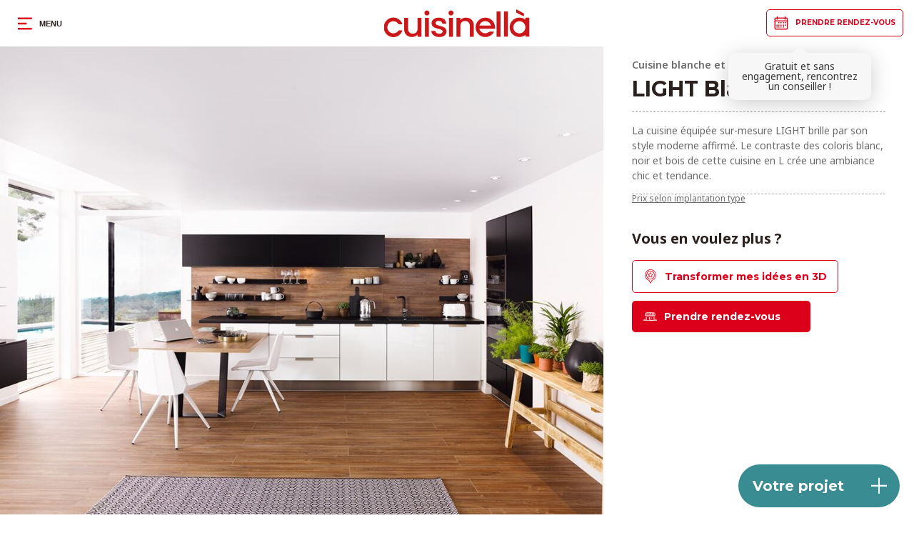

--- FILE ---
content_type: text/html; charset=utf-8
request_url: https://www.ma.cuisinella/fr-fr/cuisine-equipee/cuisine-amenagee-moderne-light-blanc-brillant-noir-pearl
body_size: 29019
content:

<!DOCTYPE html>
<!--[if !IE]><!-->
<html lang="fr-FR">
<!--<![endif]-->
<head>
    
                <script>
                    window.addEventListener('DOMContentLoaded', function () {
                          });
</script>
<!-- AB TASTY -->
<script>
  (function (i, s, o, g, r, a, m) {
  i["abtiming"] = 1 * new Date();
  a = s.createElement(o),
  m = s.getElementsByTagName(o)[0]; a.async = 1; a.src = g; m.parentNode.insertBefore(a, m)
  })(window, document, "script", "//try.abtasty.com/cdc652f66958da9e267d44f7948dceda.js");
</script>
<script>
  window.addEventListener('DOMContentLoaded', function () {
                    });
                </script>


    
    <script>
        var dataLayer = dataLayer || [];
            (function(w,d,s,l,i){w[l]=w[l]||[];w[l].push({'gtm.start':
            new Date().getTime(),event:'gtm.js'});var f=d.getElementsByTagName(s)[0],
            j=d.createElement(s),dl=l!='dataLayer'?'&l='+l:'';j.async=true;j.type="application/javascript";j.src=
            '//www.googletagmanager.com/gtm.js?id='+i+dl;f.parentNode.insertBefore(j,f);
            })(window,document,'script','dataLayer','GTM-55L6N4G');
    </script>
    
    <meta charset="utf-8" />
    <meta http-equiv="X-UA-Compatible" content="IE=edge">
    <meta http-equiv="content-type" content="text/html; charset=utf-8">
    <meta name="viewport" content="width=device-width, initial-scale=1.0, maximum-scale=1.0, user-scalable=no">
    <meta name="format-detection" content="telephone=no">
        <style type="text/css">
       a,abbr,acronym,address,applet,article,aside,audio,b,big,blockquote,body,canvas,caption,center,cite,code,dd,del,details,dfn,div,dl,dt,em,embed,fieldset,figcaption,figure,footer,form,h1,h2,h3,h4,h5,h6,header,hgroup,html,i,iframe,img,ins,kbd,label,legend,li,mark,menu,nav,object,ol,output,p,pre,q,ruby,s,samp,section,small,span,strike,strong,summary,table,tbody,td,tfoot,th,thead,time,tr,tt,u,ul,var,video{margin:0;border:0;padding:0;font-size:100%;vertical-align:baseline}html{-webkit-box-sizing:border-box;box-sizing:border-box}*,:after,:before{-webkit-box-sizing:inherit;box-sizing:inherit}article,aside,details,figcaption,figure,footer,header,hgroup,menu,nav,section{display:block}body,html{margin:0;padding:0;font-size:10px}section{position:relative;overflow:hidden}body{line-height:1}ol,ul{list-style:none}blockquote,q{quotes:none}blockquote:after,blockquote:before,q:after,q:before{content:"";content:none}table{border-collapse:collapse;border-spacing:0}.sc-Nav{position:fixed;top:6.5rem;left:-100%;z-index:10;display:-webkit-box;display:-ms-flexbox;display:flex;-webkit-box-orient:horizontal;-webkit-box-direction:normal;-ms-flex-flow:row;flex-flow:row;width:100%;height:100%;font-family:Montserrat,Arial,sans-serif;visibility:hidden;-webkit-transition:all .5s;transition:all .5s}.sc-Nav-overlay{position:fixed;width:200vw;height:100vh;background:#000;opacity:.5}.sc-Nav-level{position:fixed;top:6.5rem;left:-100%;height:100%;height:calc(100vh - 6.5rem);overflow:auto;background-color:#fff;-webkit-transition:all .5s;transition:all .5s}.sc-Nav-level--1>.sc-Nav-list>.sc-Nav-listItem--bordered{margin-left:-1rem;border-top:.05rem dashed #a5a5a5;border-bottom:.05rem dashed #a5a5a5;padding:2.2rem 1rem;width:calc(100% + 2rem)}.sc-Nav-level--1>.sc-Nav-list>.sc-Nav-listItem--bordered+.sc-Nav-listItem--bordered{margin-top:-3rem;border-top:none}.sc-Nav-level--2{z-index:3;width:100%;overflow-x:hidden;overflow-y:auto;visibility:hidden;-webkit-transform:translateX(100%);transform:translateX(100%)}.sc-Nav-level--2,.sc-Nav-level--2>.sc-Nav-list{height:calc(100vh - 6.5rem)}.sc-Nav-level--2 .sc-Nav-listItem{margin-bottom:2rem}.sc-Nav-level--2 .sc-Nav-listItem:not(:first-child){padding:0 0 0 3rem}.sc-Nav-level--2 .sc-Nav-link .sc-Nav-linkLabel{font-weight:500}.sc-Nav-level--2 .sc-Nav-link .icon+.sc-Nav-linkLabel{font-weight:700}.sc-Nav-level--2 .sc-Banner{position:absolute;top:2rem;right:2rem;z-index:-2;display:none;width:calc(50% - 5.2rem)}.sc-Nav-level--3{top:0;z-index:1;visibility:hidden;-webkit-transform:translateX(100%);transform:translateX(100%)}.sc-Nav-list{padding:3.5rem 2.5rem;width:100%;overflow:auto;background-color:#fff}.sc-Nav-list li.sc-SearchBox{margin-bottom:3rem}.sc-Nav-list li.sc-SearchBox input{padding:1rem 1.5rem;width:85%;max-width:275px}.sc-Nav-list li.sc-SearchBox button{background:url("data:image/svg+xml;charset=utf-8,%3Csvg xmlns='http://www.w3.org/2000/svg' viewBox='0 0 22 22'%3E%3Cpath d='M15.753 13.913l-.252.345.302.303 5.44 5.444a.877.877 0 01-1.239 1.239l-5.44-5.444-.303-.303-.346.254a8.388 8.388 0 01-4.977 1.621A8.436 8.436 0 01.5 8.936 8.436 8.436 0 018.938.5a8.436 8.436 0 016.815 13.413zm-6.815 1.71a6.689 6.689 0 006.688-6.687 6.689 6.689 0 00-13.376 0 6.689 6.689 0 006.688 6.687z' fill='%23fff'/%3E%3Cpath d='M15.753 13.913l-.252.345.302.303 5.44 5.444h0a.877.877 0 01-1.239 1.239s0 0 0 0 0 0 0 0l-5.44-5.444-.303-.303-.346.254a8.388 8.388 0 01-4.977 1.621A8.436 8.436 0 01.5 8.936 8.436 8.436 0 018.938.5a8.436 8.436 0 016.815 13.413zm-6.815 1.71a6.689 6.689 0 006.688-6.687 6.689 6.689 0 00-13.376 0 6.689 6.689 0 006.688 6.687z' stroke='%23000'/%3E%3Cpath d='M15.753 13.913l-.252.345.302.303 5.44 5.444h0a.877.877 0 01-1.239 1.239s0 0 0 0 0 0 0 0l-5.44-5.444-.303-.303-.346.254a8.388 8.388 0 01-4.977 1.621A8.436 8.436 0 01.5 8.936 8.436 8.436 0 018.938.5a8.436 8.436 0 016.815 13.413zm-6.815 1.71a6.689 6.689 0 006.688-6.687 6.689 6.689 0 00-13.376 0 6.689 6.689 0 006.688 6.687z' stroke='%23000' stroke-opacity='.2'/%3E%3C/svg%3E") 50% no-repeat;display:inline-block;width:1.8rem;height:1.8rem;font-size:1.8rem;vertical-align:middle;margin-top:-2px;border:none;padding:1rem 1.5rem;width:40px;height:38px;background-color:#dc001b;background-size:16px}.sc-Nav-listItem{margin-bottom:3rem}.sc-Nav-listItem:last-child{margin-bottom:0}.sc-Nav--visible{left:0;visibility:visible}.sc-Nav--visible .sc-Nav-level{left:0}.sc-Nav-link{position:relative;display:block;padding:.4rem 0;width:100%;font-size:1.6rem;font-weight:700;color:#2a201d;text-decoration:none;-webkit-transition:color .25s;transition:color .25s}.sc-Nav-link--categories{display:none}.sc-Nav-link:hover{color:#dc001b}.sc-Nav-link--active{color:#dc001b;pointer-events:none}.sc-Nav-link--active+.sc-Nav-level{visibility:visible;-webkit-transform:translateX(0);transform:translateX(0)}.sc-Nav-link--subLevel:hover:after{right:-1rem}.sc-Nav-link--subLevel:after{content:"";position:absolute;top:50%;right:0;-webkit-transform:translateY(-50%);transform:translateY(-50%);-webkit-transition:right .25s;transition:right .25s;display:inline-block;width:1.6rem;height:1.6rem;font-size:1.6rem;vertical-align:middle;background:url("data:image/svg+xml;charset=utf-8,%3Csvg xmlns='http://www.w3.org/2000/svg' viewBox='0 0 512 512'%3E%3Cpath fill-rule='evenodd' clip-rule='evenodd' fill='%23dc001b' d='M119.8 502l-34-46.4L311.5 267 110.6 50.6l40.2-43.3L395 270.1z'/%3E%3C/svg%3E") 50% no-repeat}.sc-Nav-link--subLevel.sc-Nav-link--active:after{right:-1rem}.sc-Nav-link--backLevel{padding-left:3rem}.sc-Nav-link--backLevel:hover:after{left:-1rem}.sc-Nav-link--backLevel:after{content:"";-webkit-transform:rotate(180deg) translateY(50%);transform:rotate(180deg) translateY(50%);-webkit-transition:left .25s;transition:left .25s;width:1.6rem;height:1.6rem;font-size:1.6rem;background:url("data:image/svg+xml;charset=utf-8,%3Csvg xmlns='http://www.w3.org/2000/svg' viewBox='0 0 512 512'%3E%3Cpath fill-rule='evenodd' clip-rule='evenodd' fill='%23dc001b' d='M119.8 502l-34-46.4L311.5 267 110.6 50.6l40.2-43.3L395 270.1z'/%3E%3C/svg%3E") 50% no-repeat}.sc-Nav-link--backLevel:after,.sc-Nav-link .icon{position:absolute;top:50%;left:0;display:inline-block;vertical-align:middle}.sc-Nav-link .icon{margin:0;-webkit-transform:translateY(-50%);transform:translateY(-50%);width:2.4rem!important;height:2.4rem!important;font-size:2.4rem!important}.sc-Nav-link .icon+.sc-Nav-linkLabel{display:block;padding-left:3.5rem}.sc-Nav-linkLabel{pointer-events:none}.sc-Nav-findStore{position:relative;z-index:-1;padding:0 0 3.5rem;background-color:#fff}.sc-Nav-findStoreContainer{padding:2rem 2.5rem;background-color:#3a8c93}.sc-Nav-findStoreTitle{display:-webkit-box;display:-ms-flexbox;display:flex;-webkit-box-align:center;-ms-flex-align:center;align-items:center;margin-bottom:1.5rem;font-size:1.9rem;font-weight:700;color:#fff;text-decoration:none}.sc-Nav-findStoreTitle .icon{display:inline-block;width:2.4rem!important;height:2.4rem!important;font-size:2.4rem!important;vertical-align:middle}.sc-Nav-findStoreTitleDots{display:none}.sc-Nav-findStoreForm{position:relative;display:-webkit-box;display:-ms-flexbox;display:flex;-webkit-box-pack:justify;-ms-flex-pack:justify;justify-content:space-between;border-radius:.4rem;padding:.8rem;height:5rem;background-color:#fff}.sc-Nav-findStoreForm input{border:none;padding:0;width:100%;font-family:Noto Sans,Arial,sans-serif;font-size:1.4rem;font-weight:700;color:#000;outline:none}.sc-Nav-findStoreForm input::-webkit-input-placeholder{font-family:Noto Sans,Arial,sans-serif;font-size:1.4rem;font-weight:700;color:#8897a7;opacity:1}.sc-Nav-findStoreForm input::-moz-placeholder{font-family:Noto Sans,Arial,sans-serif;font-size:1.4rem;font-weight:700;color:#8897a7;opacity:1}.sc-Nav-findStoreForm input:-ms-input-placeholder{font-family:Noto Sans,Arial,sans-serif;font-size:1.4rem;font-weight:700;color:#8897a7;opacity:1}.sc-Nav-findStoreForm input::-ms-input-placeholder{font-family:Noto Sans,Arial,sans-serif;font-size:1.4rem;font-weight:700;color:#8897a7;opacity:1}.sc-Nav-findStoreForm input::placeholder{font-family:Noto Sans,Arial,sans-serif;font-size:1.4rem;font-weight:700;color:#8897a7;opacity:1}.sc-Nav-findStoreForm button{-webkit-box-flex:0;-ms-flex:0 0 auto;flex:0 0 auto;padding:.5rem 1.5rem;min-width:auto;cursor:pointer}.sc-Nav-findStoreText{margin-top:1.5rem;font-family:Noto Sans,Arial,sans-serif;font-size:1.4rem;font-weight:700;color:#fff;letter-spacing:.025rem;text-transform:lowercase}.sc-Nav-findStoreTextLink{margin-left:.6rem;color:#fff;text-decoration:underline;text-transform:none}.sc-Nav-findStoreText .icon{display:inline-block!important;margin-right:.6rem!important;display:inline-block;width:2.4rem!important;height:2.4rem!important;font-size:2.4rem!important;vertical-align:middle}.sc-Nav-extraLinks{display:none}.sc-Nav.MenuCustomer .flexDisplay{display:-webkit-box;display:-ms-flexbox;display:flex;-webkit-box-pack:justify;-ms-flex-pack:justify;justify-content:space-between;-webkit-box-align:center;-ms-flex-align:center;align-items:center;padding:2.5rem 3rem}.sc-Nav.MenuCustomer .sc-Logo{width:180px;fill:#dc001b}.sc-Nav.MenuCustomer .sc-Header-button .icon{margin:0}.sc-Nav.MenuCustomer .sc-Nav-list{padding:2rem}.sc-Nav.MenuCustomer .sc-Nav-list .Button--arrow{border-radius:10px;padding:2.2rem 2rem;width:100%;max-width:unset;font-weight:500}.sc-Nav.MenuCustomer .sc-CustomerProjectListContainer>div{width:100%}.sc-Nav.MenuCustomer .sc-CustomerProjectListContainer div input+label{width:100%;height:7rem;font-size:1.6rem}.sc-Nav.MenuCustomer .sc-Nav-NewProject{text-align:center}.sc-Nav.MenuCustomer .sc-Nav-NewProject a{border-radius:40px;padding:1rem 2rem;min-width:unset;font-size:1.3rem;font-weight:500;text-align:center;background-color:#3a8c93}.sc-Nav.MenuCustomer .sc-Nav-NewProject a .icon{position:static;width:unset;height:unset;color:#fff;-webkit-transform:unset;transform:unset}.sc-Nav.MenuCustomer .sc-Nav-NewProject a .icon:before{font-size:14px}.sc-Nav.MenuCustomer .sc-Nav-MenuButtonList>div{display:grid;gap:15px;grid-template-columns:repeat(2,1fr)}.sc-Nav.MenuCustomer .sc-Nav-MenuButtonList>div a{display:-webkit-box;display:-ms-flexbox;display:flex;-webkit-box-pack:center;-ms-flex-pack:center;justify-content:center;-webkit-box-align:center;-ms-flex-align:center;align-items:center;margin:0;min-width:100%;color:#fff;text-align:center;line-height:1.6rem;font-size:1.2rem}.sc-Nav.MenuCustomer .sc-Nav-MenuButtonList>div a:nth-child(3n+1){background-color:#496967}.sc-Nav.MenuCustomer .sc-Nav-MenuButtonList>div a:nth-child(3n+2){background-color:#548282}.sc-Nav.MenuCustomer .sc-Nav-MenuButtonList>div a:nth-child(3n+3){background-color:#86a9a8}.sc-Nav.MenuCustomer .sc-Nav-MenuButtonList>div a:nth-child(3n+4){background-color:#344a4a}.sc-Nav.MenuCustomer .sc-Nav-MyInfos{margin-top:3rem;text-align:center}.sc-Nav.MenuCustomer .sc-Nav-MyInfos a{padding:1rem 2rem;min-width:unset;font-family:Noto Sans,Arial,sans-serif;font-size:1.3rem;font-weight:500;text-align:center}.sc-Nav.MenuCustomer .sc-Nav-MyInfos a .icon{position:static;width:unset;height:unset;color:#dc001b;-webkit-transform:unset;transform:unset}.sc-Nav.MenuCustomer .sc-Nav-MyInfos a .icon:before{font-size:14px}.sc-Nav.MenuCustomer .sc-Nav-MyInfos a:hover .icon{color:#fff}.sc-Nav.MenuCustomer .sc-Nav-ConnexionInfos{display:-webkit-box!important;display:-ms-flexbox!important;display:flex!important;-webkit-box-pack:space-evenly;-ms-flex-pack:space-evenly;justify-content:space-evenly;margin-top:2rem}.sc-Nav.MenuCustomer .sc-Nav-ConnexionInfos span.name{font-weight:700;font-size:1.4rem}.sc-Nav.MenuCustomer .sc-Nav-ConnexionInfos a{text-decoration:none;color:#b8ada6;font-style:italic;font-size:11px}.sc-Nav.MenuCustomer .sc-Nav-ConnexionInfos a span{margin-bottom:2px}.sc-Header div.customerArea-main{border-bottom:.3px solid #b8ada6}.sc-Header>div:not(.sc-Ticker)~.sc-Ticker{top:6.5rem}.sc-Header>div:not(.sc-Ticker){position:fixed;top:0;left:0;z-index:10;display:-webkit-box;display:-ms-flexbox;display:flex;-webkit-box-pack:justify;-ms-flex-pack:justify;justify-content:space-between;-webkit-box-align:center;-ms-flex-align:center;align-items:center;padding:0 1.5rem;width:100%;height:6.5rem;-webkit-transition:background-color .5s,top .5s;transition:background-color .5s,top .5s}.sc-Header>div:not(.sc-Ticker).quiz{border-bottom:.3px solid #b8ada6}.sc-Header>div:not(.sc-Ticker):before{content:"";position:absolute;bottom:100%;left:0;z-index:-1;width:100%;height:100%;-webkit-box-shadow:0 0 10rem 0 rgba(0,0,0,.66);box-shadow:0 0 10rem 0 rgba(0,0,0,.66)}.sc-Header>div:not(.sc-Ticker) .icon{margin-right:1rem;display:inline-block;width:1.5rem;height:1.5rem;font-size:1.5rem;vertical-align:middle}.sc-Header>div:not(.sc-Ticker) .icon[class$="--primary"]{display:none}.sc-Header>div:not(.sc-Ticker) .icon.icon--cross-close{display:inline-block;width:2.8rem;height:2.8rem;font-size:2.8rem;vertical-align:middle}.sc-Header .Button--light{padding:1.25rem 1rem 1.25rem 4rem;font-size:1rem}.sc-Header--open>div:not(.sc-Ticker){border-bottom:.05rem dashed #a5a5a5}.sc-Header--background>div:not(.sc-Ticker),.sc-Header--open>div:not(.sc-Ticker){background-color:#fff}.sc-Header--background>div:not(.sc-Ticker) .icon[class$="--primary"],.sc-Header--open>div:not(.sc-Ticker) .icon[class$="--primary"]{display:inline-block!important}.sc-Header--background>div:not(.sc-Ticker) .icon[class$="--white"],.sc-Header--open>div:not(.sc-Ticker) .icon[class$="--white"]{display:none}.sc-Header--background>div:not(.sc-Ticker):before,.sc-Header--open>div:not(.sc-Ticker):before{content:none}.sc-Header--background .sc-Header-button,.sc-Header--open .sc-Header-button{color:#2a201d}.sc-Header--background .sc-Header-headLink svg g,.sc-Header--open .sc-Header-headLink svg g{fill:#dc001b}.sc-Header--background .Button--light,.sc-Header--open .Button--light{border-color:#dc001b;color:#dc001b}.sc-Header--background .Button--light .icon,.sc-Header--open .Button--light .icon{left:1rem}.sc-Header--background+#app{padding-top:6.5rem}.sc-Header--center{position:absolute;top:50%;left:50%;cursor:pointer;-webkit-transform:translate(-50%,-50%);transform:translate(-50%,-50%)}.sc-Header-headLink svg{width:15.1rem;height:3.2rem;fill:#fff;-webkit-transition:width .2s,height .2s;transition:width .2s,height .2s}.sc-Header--right #appointmentTooltip{position:absolute;top:-25px;right:50px;display:none;border-radius:10px;padding:12px;width:200px;text-align:center;background:#f7f7f7;-webkit-box-shadow:0 5px 30px 0 rgba(0,0,0,.2);box-shadow:0 5px 30px 0 rgba(0,0,0,.2);-webkit-transform:translate(-10px,150%);transform:translate(-10px,150%)}.sc-Header--right #appointmentTooltip :after{content:"";position:absolute;top:0;left:50%;border:10px solid transparent;border-top-color:#f7f7f7;-webkit-transform:rotate(180deg) translate(10px,100%);transform:rotate(180deg) translate(10px,100%)}.sc-Header--right #appointmentTooltip>span{font-size:14px;color:#393939}.sc-Header-button{border:none;padding:1rem;font-size:1.1rem;font-weight:600;color:#fff;text-decoration:none;text-transform:uppercase;background:none;-webkit-transition:color .5s;transition:color .5s}.sc-Header-button>span{vertical-align:middle}.sc-Header-button--menu{display:-webkit-box;display:-ms-flexbox;display:flex;-webkit-box-orient:horizontal;-webkit-box-direction:normal;-ms-flex-flow:row;flex-flow:row;-webkit-box-align:center;-ms-flex-align:center;align-items:center}.sc-Header-button:hover{cursor:pointer}.sc-Header-button--active,.sc-Header-button:hover{color:#dc001b!important}.sc-Header-button--active .icon[class$="--primary"],.sc-Header-button:hover .icon[class$="--primary"]{display:inline-block!important}.sc-Header-button--active .icon[class$="--white"],.sc-Header-button:hover .icon[class$="--white"]{display:none!important}.sc-Header--left{display:-webkit-box;display:-ms-flexbox;display:flex;-webkit-box-orient:horizontal;-webkit-box-direction:normal;-ms-flex-flow:row;flex-flow:row}.sc-Header--left>:not(:first-child){padding-left:2rem}.sc-Header-content.customerArea .sc-Header-headLink{display:none}.sc-Header-content.customerArea .sc-Header-headLink svg{width:13rem}.sc-Header-content.customerArea .sc-Header--center{display:-webkit-box;display:-ms-flexbox;display:flex;-webkit-box-pack:center;-ms-flex-pack:center;justify-content:center;-webkit-box-align:center;-ms-flex-align:center;align-items:center;gap:2rem}.sc-Header-content.customerArea .sc-Header--center .sc-RichText,.sc-Header-content.customerArea .sc-Header--center .sc-RichText p:not(.sc-Title-text){margin:0}.sc-Header-content.customerArea .sc-Header--center .sc-RichText p:not(.sc-Title-text) em{margin-left:.5rem;font-family:Dancing Script,Arial,cursive;font-size:2.4rem;font-style:normal}.sc-Header .simplified-header{padding:0 6%!important}.sc-Header .simplified-header .Button{min-width:unset}@media (min-width:64em){.sc-Nav{width:33.33333vw;max-width:39rem}.sc-Nav-level::-webkit-scrollbar{display:none}.sc-Nav-level--1>.sc-Nav-list{width:33.33333vw;max-width:39rem;overflow-x:hidden;overflow-y:auto}.sc-Nav-level--2{z-index:-1;width:66.66667vw;max-width:78rem;-webkit-transform:translateX(-100%);transform:translateX(-100%)}.sc-Nav-level--2 .sc-Nav-link--active+.sc-Nav-level{-webkit-transform:translateX(100%);transform:translateX(100%)}.sc-Nav-level--2:after,.sc-Nav-level--2:before{content:"";position:absolute;top:2rem;left:0;border-left:.05rem dashed #a5a5a5;width:.01rem;height:calc(100% - 4rem)}.sc-Nav-level--2:after{right:50%;left:auto}.sc-Nav-level--2>.sc-Nav-list{width:50%}.sc-Nav-level--2 .sc-Nav-listItem:first-child{margin-bottom:0}.sc-Nav-level--2 .sc-Nav-listItem:not(:first-child){padding:0}.sc-Nav-level--2 .sc-Banner{display:-webkit-box;display:-ms-flexbox;display:flex}.sc-Nav-level--3{z-index:-1;width:50%;-webkit-transform:translateX(0);transform:translateX(0)}.sc-Nav-list{padding:2.5rem 3rem}.sc-Nav-link--active+.sc-Nav-level{-webkit-transform:translateX(50%);transform:translateX(50%)}.sc-Nav-link--backLevel{display:none}.sc-Nav-findStore{padding:0 3rem 2.5rem;max-width:39rem}.sc-Nav-findStoreContainer{border-radius:.4rem;padding:2rem 1.5rem}.sc-Nav-findStoreTitle{font-size:1.6rem}.sc-Header--right #appointmentTooltip.tooltip-visible{display:block}.sc-Header-button{max-width:17.5rem;overflow:hidden;white-space:nowrap}.sc-Header-button--menu{width:10rem}}@media (max-width:63.99em){.sc-Nav-level{width:100%;overflow-x:hidden;overflow-y:auto}}@media (min-width:83.75em){.sc-Nav-level--1>.sc-Nav-list>.sc-Nav-listItem:last-child{display:none}}@media (min-width:48em){.sc-Header>div:not(.sc-Ticker) .icon{display:inline-block;width:2rem;height:2rem;font-size:2rem;vertical-align:middle}.sc-Header-headLink svg{width:20.5rem;height:4.3rem}.sc-Header-content.customerArea .sc-Header-headLink{display:block}}@media (max-width:47.99em){.sc-Header-button--menu{position:relative}.sc-Header-button--menu span{position:absolute;bottom:-.5rem;left:1rem}}@media (max-width:480px){.sc-Header .simplified-header .sc-Header--right{position:fixed;bottom:0;left:0;display:-webkit-box;display:-ms-flexbox;display:flex;-webkit-box-pack:center;-ms-flex-pack:center;justify-content:center;padding:15px;width:100%;background:#fff;-webkit-box-shadow:0 12px 40px -16px rgba(59,46,42,.3);box-shadow:0 12px 40px -16px rgba(59,46,42,.3)}.sc-Header .simplified-header .sc-Header--right .Button{padding-left:unset;width:100%;text-align:center}.sc-Header .simplified-header .sc-Header--right .Button .icon{right:5rem;left:unset}.sc-Header .simplified-header .sc-Header--right .Button .icon--calendar--primary{display:none!important}}
    </style>
    <link rel="preload" href="https://media.ma.cuisinella/medias/cuisinella/css/bundle.css?rev=591489211f4d437faaef1b3308ba0ce7&amp;v=20260120.1" as="style" />
    <link rel="stylesheet" href="https://media.ma.cuisinella/medias/cuisinella/css/bundle.css?rev=591489211f4d437faaef1b3308ba0ce7&amp;v=20260120.1" as="style" />
    <noscript><link rel="stylesheet" href="https://media.ma.cuisinella/medias/cuisinella/css/bundle.css?rev=591489211f4d437faaef1b3308ba0ce7&amp;v=20260120.1" /></noscript>

    <script>

        document.addEventListener('DOMContentLoaded', function () {

        var cssArrays = ['https://media.ma.cuisinella/medias/cuisinella/css/icons.css?rev=dd3b335a0a964c9a8dc11651c28b1c01&v=20260120.1'];
        for (var i = 0; i < cssArrays.length; i++) {

            var cssFile = document.createElement("link");

            cssFile.rel = "stylesheet";

            cssFile.href = cssArrays[i];

            document.head.insertBefore(cssFile, document.head.childNodes[document.head.childNodes.length - 1].nextSibling);

            }
        }, false);
    </script>


    
<title>Cuisine blanc brillant - cuisine équipée | Cuisinella</title>
                <meta property="og:title" content="Cuisine blanc brillant - cuisine équipée | Cuisinella" />

<meta name="description" content="La cuisine Light blanc brillant et Pearl noir pearl, tout droit sortie d&#39;un magazine de mode ! Chaleureuse et contemporaine, elle r&#233;ussit &#224; associer la puret&#233; du blanc et l&#39;&#233;l&#233;gance du noir, tout en y incorporant des d&#233;tails de bois et d&#39;inox pour un rendu design et trendy.">
                <meta property="og:description" content="La cuisine Light blanc brillant et Pearl noir pearl, tout droit sortie d&#39;un magazine de mode ! Chaleureuse et contemporaine, elle r&#233;ussit &#224; associer la puret&#233; du blanc et l&#39;&#233;l&#233;gance du noir, tout en y incorporant des d&#233;tails de bois et d&#39;inox pour un rendu design et trendy." />

<meta property="og:image" content="https://media.ma.cuisinella/-/media/bynder/cuisinella/2021/10/26/16/32/cla_cuisine_light_blanc_brillant/4x3-cla_cuisine_light_blanc_brillant.ashx" />
<meta property="og:type" content="website" /><link rel="canonical" href="https://www.ma.cuisinella/fr-fr/cuisine-equipee/cuisine-amenagee-moderne-light-blanc-brillant-noir-pearl" />
                <meta property="og:url" content="https://www.ma.cuisinella/fr-fr/cuisine-equipee/cuisine-amenagee-moderne-light-blanc-brillant-noir-pearl" />

    <style>
        [v-cloak] {
            display: none
        }

        #app, .sc-Footer {
            opacity: 0
        }
    </style>
    <link rel="shortcut icon" href="/favicon.ico" type="image/x-icon" />
</head>
<body class="cuisinella ">
    
    <noscript>
        <iframe src="https://www.googletagmanager.com/ns.html?id=GTM-55L6N4G"
                height="0"
                width="0"
                style="display:none;visibility:hidden"></iframe>
    </noscript>
    
    <header :class="{ 'sc-Header--open': navOpen }" class="js-Header sc-Header sc-Header--background">
        
        <div>
    <div class="sc-Header--left">
        <button v-cloak class="sc-Header-button sc-Header-button--menu" @click.prevent="toggleNav" :class="{ 'sc-Header-button--active': navOpen }">
            <em v-if="navOpen" class="icon icon--close--primary"></em>
            <em v-else class="icon icon--menu--primary"></em>
            <em class="icon icon--menu--white"></em>
            <span v-if="navOpen" v-cloak>Fermer</span>
            <span v-else>Menu</span>
        </button>
            <a href="/fr-fr/espace-projet" class="sc-Header-button tablet-hide header-tablet-hide">
                <em class="icon icon--dude-circle--primary"></em>
                <em class="icon icon--dude-circle--white"></em>
                <span>Espace Projet</span>
            </a>
                    <a href="/fr-fr/magasins" class="sc-Header-button tablet-hide header-tablet-hide">
                <em class="icon icon--pinstore--primary"></em>
                <em class="icon icon--pinstore--white"></em>
                <span>Magasins</span>
            </a>
                    <a href="https://www.maboutique.cuisinella/fr_fr/" class="sc-Header-button tablet-hide header-tablet-hide">
                <em class="icon icon--caddie--primary"></em>
                <em class="icon icon--caddie--white"></em>
                <span>Boutique en Ligne</span>
            </a>
    </div>
    <div class="sc-Header--center">
        <a class="sc-Header-headLink" href="/fr-fr">
            <svg aria-hidden="true" width="184" height="35" viewBox="0 0 184 35" fill="none" xmlns="http://www.w3.org/2000/svg">
<g clip-path="url(#clip0_1093_15083)">
<path d="M128.578 10.5104C121.102 9.92607 114.907 16.0912 115.432 23.5629C115.845 29.4693 120.556 34.2988 126.447 34.8372C131.705 35.3172 136.35 32.458 138.509 28.1336H132.585C131.371 29.2481 129.791 29.9785 128.019 30.1079C124.321 30.3793 121.048 27.9541 120.118 24.4979H139.66C139.864 23.1288 139.848 21.6887 139.547 20.2069C138.472 14.9225 133.952 10.9279 128.582 10.5063L128.578 10.5104ZM120.143 20.4282C120.994 17.4353 123.625 15.1479 126.906 14.9058C130.575 14.6387 133.827 17.0179 134.79 20.4282H120.148H120.143Z" fill="#CC171A"/>
<path d="M42.4478 24.0304C42.4478 26.1467 41.9058 27.7663 40.8218 28.8933C39.7378 30.0203 38.2743 30.5838 36.4232 30.5838C34.572 30.5838 33.1169 30.0203 32.0454 28.8933C30.978 27.7663 30.4443 26.1425 30.4443 24.0304V10.8736H25.5496V24.7567C25.5496 26.898 25.9748 28.7263 26.8295 30.2415C27.6801 31.7567 28.8517 32.8963 30.3401 33.6685C31.8286 34.4407 33.5088 34.8247 35.3892 34.8247C36.8026 34.8247 38.1409 34.545 39.3959 33.9899C40.6509 33.4347 41.6723 32.6709 42.452 31.6983V34.4824H47.3927V10.8736H42.452V24.0304H42.4478Z" fill="#CC171A"/>
<path d="M56.6611 10.8736H51.7205V34.4824H56.6611V10.8736Z" fill="#CC171A"/>
<path d="M54.2346 1.49017C53.3382 1.49017 52.5877 1.79071 51.9831 2.39178C51.3744 2.99286 51.0742 3.73585 51.0742 4.62076C51.0742 5.50568 51.3786 6.24867 51.9831 6.84974C52.5877 7.45082 53.3382 7.75135 54.2346 7.75135C55.131 7.75135 55.8356 7.45082 56.4443 6.84974C57.053 6.24867 57.3532 5.50568 57.3532 4.62076C57.3532 3.73585 57.0489 2.99286 56.4443 2.39178C55.8356 1.79071 55.1018 1.49017 54.2346 1.49017Z" fill="#CC171A"/>
<path d="M74.6602 22.1646C73.547 21.6929 72.1253 21.2296 70.3908 20.7704C69.09 20.3989 68.1102 20.0942 67.4431 19.8479C66.8094 19.6184 66.2674 19.3011 65.8171 18.9004C65.371 18.4997 65.0791 17.9362 65.0624 17.3393C65.0374 16.5003 65.3835 15.8324 66.1006 15.3315C66.7927 14.8473 67.7892 14.6011 69.09 14.6011C70.3908 14.6011 71.4749 14.9141 72.2545 15.5444C73.0342 16.1747 73.4678 17.0179 73.5554 18.0739H78.496C78.3793 15.7323 77.4912 13.8831 75.8318 12.5265C74.1682 11.1699 71.9835 10.4896 69.2693 10.4896C67.4515 10.4896 65.8379 10.7901 64.437 11.3912C63.0361 11.9922 61.9605 12.8145 61.21 13.8539C60.4595 14.8974 60.0843 16.0453 60.0843 17.3017C60.0843 18.8462 60.497 20.0859 61.3184 21.0292C62.1397 21.9726 63.1154 22.6738 64.2411 23.1288C65.3668 23.588 66.8261 24.0596 68.6189 24.5438C70.4659 25.0572 71.8167 25.5289 72.6715 25.9589C73.522 26.3888 73.9514 27.0441 73.9514 27.929C73.9514 28.7597 73.5679 29.4359 72.8049 29.966C72.0377 30.4961 70.962 30.7591 69.5778 30.7591C68.1936 30.7591 67.1429 30.4252 66.2632 29.7531C65.3835 29.0811 64.8998 28.2463 64.8123 27.2445H59.7007C59.7591 28.672 60.2219 29.966 61.0891 31.1222C61.9563 32.2785 63.132 33.1926 64.6205 33.8646C66.1089 34.5367 67.7892 34.8706 69.6695 34.8706C71.5499 34.8706 73.1301 34.5701 74.5018 33.969C75.8735 33.3679 76.9367 32.5414 77.6872 31.4854C78.4376 30.4293 78.8129 29.2272 78.8129 27.8873C78.7837 26.3721 78.3668 25.1616 77.5579 24.2433C76.7491 23.3292 75.7901 22.6363 74.6769 22.1646H74.6602Z" fill="#CC171A"/>
<path d="M86.9013 10.8736H81.9607V34.4824H86.9013V10.8736Z" fill="#CC171A"/>
<path d="M84.4748 1.49017C83.5784 1.49017 82.8279 1.79071 82.2234 2.39178C81.6146 2.99286 81.3145 3.73585 81.3145 4.62076C81.3145 5.50568 81.6188 6.24867 82.2234 6.84974C82.8279 7.45082 83.5784 7.75135 84.4748 7.75135C85.3712 7.75135 86.0758 7.45082 86.6845 6.84974C87.2933 6.24867 87.5935 5.50568 87.5935 4.62076C87.5935 3.73585 87.2891 2.99286 86.6845 2.39178C86.0758 1.79071 85.342 1.49017 84.4748 1.49017Z" fill="#CC171A"/>
<path d="M108.327 11.6458C106.839 10.8736 105.159 10.4896 103.278 10.4896C101.861 10.4896 100.527 10.7609 99.2716 11.3035C98.0166 11.8462 96.9826 12.6058 96.1738 13.5742V10.8736H91.2332V34.4824H96.1738V21.2838C96.1738 19.1717 96.7158 17.548 97.7998 16.421C98.8839 15.294 100.347 14.7305 102.198 14.7305C104.05 14.7305 105.505 15.294 106.576 16.421C107.644 17.548 108.177 19.1717 108.177 21.2838V34.4824H113.072V20.5575C113.072 18.4162 112.655 16.588 111.817 15.0727C110.979 13.5575 109.816 12.418 108.327 11.6458Z" fill="#CC171A"/>
<path d="M146.694 2.77582H141.753V34.4866H146.694V2.77582Z" fill="#CC171A"/>
<path d="M11.6533 30.2165C8.08849 30.0245 5.07824 27.2821 4.55707 23.7466C3.88581 19.1676 7.32551 15.1479 11.8159 14.9893C14.7844 14.8849 17.4069 16.4962 18.7495 18.9338H23.4566C21.9098 13.9625 17.3694 10.356 12.0118 10.356C5.37843 10.356 0 15.8742 0 22.678C0 29.4818 5.37843 35 12.0118 35C17.3736 35 21.9181 31.3936 23.4608 26.418H18.6702C17.2902 28.7973 14.6677 30.3793 11.6533 30.2165Z" fill="#CC171A"/>
<path d="M155.945 2.72986H151.009V34.4323H155.945V2.72986Z" fill="#CC171A"/>
<path d="M183.175 34.4323V10.4395H178.005V13.0984C175.921 11.4246 173.273 10.4228 170.392 10.4228C163.659 10.4228 158.201 15.8867 158.201 22.6279C158.201 29.3691 163.659 34.833 170.392 34.833C173.273 34.833 175.916 33.8313 178.005 32.1574V34.4282H183.175V34.4323ZM170.947 30.229C166.752 30.5379 163.108 27.3822 162.8 23.1873C162.491 18.9881 165.643 15.3399 169.833 15.031C174.028 14.7221 177.672 17.8778 177.98 22.0728C178.289 26.2719 175.137 29.9201 170.947 30.229Z" fill="#CC171A"/>
<path d="M176.196 5.27609L166.54 0V4.19499L176.196 8.9034V5.27609Z" fill="#CC171A"/>
</g>
<defs>
<clipPath id="clip0_1093_15083">
<rect width="183.175" height="35" fill="white"/>
</clipPath>
</defs>
</svg>
        </a>
    </div>
    <div class="sc-Header--right">
            <a href="/fr-fr/prendre-rendez-vous-magasin" class="Button Button--icon Button--light">
                <em class="icon icon--calendar--primary"></em>
                <em class="icon icon--calendar--white"></em>
                <span class="mobile-hide">Prendre rendez-vous</span>
                <span class="mobile-show">RDV</span>
            </a>
                <div id="appointmentTooltip">
                    <span>Gratuit et sans engagement, rencontrez un conseiller !</span>
                </div>
                <script>
                    setTimeout(function () {
                        document.getElementById('appointmentTooltip').classList.add('tooltip-visible');
                    }, (1000 * 5));
                </script>
    </div>

    <!-- Navigation dynamic area start-->
    <nav class="js-Nav sc-Nav" v-cloak :class="{ 'sc-Nav--visible': navOpen }">
        <div style="overflow: auto; scrollbar-width: none; overflow-y: scroll; -ms-overflow-style: none;">


            <div class="sc-Nav-level sc-Nav-level--1">
                <ul class="sc-Nav-list">
                    <li class="sc-SearchBox">
                        <div class="sc-SearchBox">
    <search-form inline-template search-page-url="/fr-fr/search-results">
        <form @submit.prevent="onSubmit">
            <input
                type="text"
                v-model="searchQuery"
                placeholder="Rechercher.."
                required
            />
            <button class="search-button" type="submit"></button>
        </form>
    </search-form>
    
</div>

                    </li>
                    <!-- Liens de navigation administrable -->
                        <!-- LEVEL 1 -->
                            <li class="sc-Nav-listItem">
                                <a href="#" class="sc-Nav-link sc-Nav-link--subLevel" :class="{'sc-Nav-link--active': topLevel === 'Produits' }" v-on:click="showNextLevel('Produits')">
                                    <span class="sc-Nav-linkLabel">Produits</span>
                                </a>
                                <div class="sc-Nav-level sc-Nav-level--2">
                                    <ul class="sc-Nav-list">
                                        <li class="sc-Nav-listItem">
                                            <a href="#" class="sc-Nav-link sc-Nav-link--backLevel" v-on:click="showBackLevel">
                                                Retour
                                            </a>
                                        </li>
                                            <!-- LEVEL 2 -->
                                                <!-- Link -->
                                                <li class="sc-Nav-listItem " >
                                                    <a @click="handleClickNav('Produits', 'Cuisines &#233;quip&#233;es')" href="/fr-fr/cuisine-equipee" class="sc-Nav-link" target="_self">
                                                        <span class="sc-Nav-linkLabel">Cuisines &#233;quip&#233;es</span>
                                                    </a>
                                                </li>
                                            <!-- LEVEL 2 -->
                                                <!-- Link -->
                                                <li class="sc-Nav-listItem">
                                                    <a href="#" class="sc-Nav-link sc-Nav-link--subLevel" :class="{'sc-Nav-link--active': subLevel === 'Am&#233;nagement int&#233;rieur' }" v-on:click="showNextLevel('Produits', 'Am&#233;nagement int&#233;rieur')">
                                                        <span class="sc-Nav-linkLabel">Am&#233;nagement int&#233;rieur</span>
                                                    </a>
                                                    <div class="sc-Nav-level sc-Nav-level--3">
                                                        <ul class="sc-Nav-list">
                                                            <li class="sc-Nav-listItem">
                                                                <a href="#" class="sc-Nav-link sc-Nav-link--backLevel" v-on:click="showBackLevel">
                                                                    <span class="sc-Nav-link--categories">Am&#233;nagement int&#233;rieur</span>
                                                                    <span class="sc-Nav-link--back">Retour</span>
                                                                </a>
                                                            </li>
                                                                <!-- LEVEL 3 -->
                                                                <!-- Link -->
                                                                <li class="sc-Nav-listItem " >
                                                                    <a @click="handleClickNav('Produits', 'Am&#233;nagement int&#233;rieur', 'Biblioth&#232;ques')" href="/fr-fr/meubles-rangements/bibliotheque" class="sc-Nav-link" target="_self">
                                                                        <span class="sc-Nav-linkLabel">Biblioth&#232;ques</span>
                                                                    </a>
                                                                </li>
                                                                <!-- LEVEL 3 -->
                                                                <!-- Link -->
                                                                <li class="sc-Nav-listItem " >
                                                                    <a @click="handleClickNav('Produits', 'Am&#233;nagement int&#233;rieur', 'Dressing')" href="/fr-fr/meubles-rangements/dressings" class="sc-Nav-link" target="_self">
                                                                        <span class="sc-Nav-linkLabel">Dressing</span>
                                                                    </a>
                                                                </li>
                                                                <!-- LEVEL 3 -->
                                                                <!-- Link -->
                                                                <li class="sc-Nav-listItem " >
                                                                    <a @click="handleClickNav('Produits', 'Am&#233;nagement int&#233;rieur', 'Meubles TV')" href="/fr-fr/meubles-rangements/meuble-tv" class="sc-Nav-link" target="_self">
                                                                        <span class="sc-Nav-linkLabel">Meubles TV</span>
                                                                    </a>
                                                                </li>
                                                                <!-- LEVEL 3 -->
                                                                <!-- Link -->
                                                                <li class="sc-Nav-listItem " >
                                                                    <a @click="handleClickNav('Produits', 'Am&#233;nagement int&#233;rieur', 'Meubles entr&#233;e')" href="/fr-fr/meubles-rangements/entree" class="sc-Nav-link" target="_self">
                                                                        <span class="sc-Nav-linkLabel">Meubles entr&#233;e</span>
                                                                    </a>
                                                                </li>
                                                                <!-- LEVEL 3 -->
                                                                <!-- Link -->
                                                                <li class="sc-Nav-listItem " >
                                                                    <a @click="handleClickNav('Produits', 'Am&#233;nagement int&#233;rieur', 'Meubles de Salle de bains')" href="/fr-fr/meubles-rangements/meubles-rangements-salle-de-bains" class="sc-Nav-link" target="_self">
                                                                        <span class="sc-Nav-linkLabel">Meubles de Salle de bains</span>
                                                                    </a>
                                                                </li>
                                                                <!-- LEVEL 3 -->
                                                                <!-- Link -->
                                                                <li class="sc-Nav-listItem " >
                                                                    <a @click="handleClickNav('Produits', 'Am&#233;nagement int&#233;rieur', 'Meubles sous pente')" href="/fr-fr/meubles-rangements/amenagement-sous-pente" class="sc-Nav-link" target="_self">
                                                                        <span class="sc-Nav-linkLabel">Meubles sous pente</span>
                                                                    </a>
                                                                </li>
                                                                <!-- LEVEL 3 -->
                                                                <!-- Link -->
                                                                <li class="sc-Nav-listItem " >
                                                                    <a @click="handleClickNav('Produits', 'Am&#233;nagement int&#233;rieur', 'Placards')" href="/fr-fr/meubles-rangements/placards" class="sc-Nav-link" target="_self">
                                                                        <span class="sc-Nav-linkLabel">Placards</span>
                                                                    </a>
                                                                </li>
                                                                <!-- LEVEL 3 -->
                                                                <!-- Link -->
                                                                <li class="sc-Nav-listItem " >
                                                                    <a @click="handleClickNav('Produits', 'Am&#233;nagement int&#233;rieur', 'S&#233;parateurs de pi&#232;ces')" href="/fr-fr/meubles-rangements/separateur-de-piece" class="sc-Nav-link" target="_self">
                                                                        <span class="sc-Nav-linkLabel">S&#233;parateurs de pi&#232;ces</span>
                                                                    </a>
                                                                </li>
                                                                <!-- LEVEL 3 -->
                                                                <!-- Link -->
                                                                <li class="sc-Nav-listItem " >
                                                                    <a @click="handleClickNav('Produits', 'Am&#233;nagement int&#233;rieur', 'Solutions de t&#233;l&#233;travail')" href="/fr-fr/meubles-rangements/solutions-de-teletravail" class="sc-Nav-link" target="_self">
                                                                        <span class="sc-Nav-linkLabel">Solutions de t&#233;l&#233;travail</span>
                                                                    </a>
                                                                </li>
                                                                <!-- LEVEL 3 -->
                                                                <!-- Link -->
                                                                <li class="sc-Nav-listItem " >
                                                                    <a @click="handleClickNav('Produits', 'Am&#233;nagement int&#233;rieur', 'Tables')" href="/fr-fr/meubles-rangements/tables" class="sc-Nav-link" target="_self">
                                                                        <span class="sc-Nav-linkLabel">Tables</span>
                                                                    </a>
                                                                </li>
                                                                <!-- LEVEL 3 -->
                                                                <!-- Link -->
                                                                <li class="sc-Nav-listItem " >
                                                                    <a @click="handleClickNav('Produits', 'Am&#233;nagement int&#233;rieur', 'Chaises')" href="/fr-fr/meubles-rangements/chaises" class="sc-Nav-link" target="_self">
                                                                        <span class="sc-Nav-linkLabel">Chaises</span>
                                                                    </a>
                                                                </li>
                                                        </ul>
                                                    </div>
                                                </li>
                                            <!-- LEVEL 2 -->
                                                <!-- Link -->
                                                <li class="sc-Nav-listItem">
                                                    <a href="#" class="sc-Nav-link sc-Nav-link--subLevel" :class="{'sc-Nav-link--active': subLevel === 'Boutique en ligne' }" v-on:click="showNextLevel('Produits', 'Boutique en ligne')">
                                                        <span class="sc-Nav-linkLabel">Boutique en ligne</span>
                                                    </a>
                                                    <div class="sc-Nav-level sc-Nav-level--3">
                                                        <ul class="sc-Nav-list">
                                                            <li class="sc-Nav-listItem">
                                                                <a href="#" class="sc-Nav-link sc-Nav-link--backLevel" v-on:click="showBackLevel">
                                                                    <span class="sc-Nav-link--categories">Boutique en ligne</span>
                                                                    <span class="sc-Nav-link--back">Retour</span>
                                                                </a>
                                                            </li>
                                                                <!-- LEVEL 3 -->
                                                                <!-- Link -->
                                                                <li class="sc-Nav-listItem " >
                                                                    <a @click="handleClickNav('Produits', 'Boutique en ligne', 'Accessoires de cuisine')" href="https://www.maboutique.cuisinella/fr_fr/accessoires-de-cuisine.html" class="sc-Nav-link" target="_blank">
                                                                        <span class="sc-Nav-linkLabel">Accessoires de cuisine</span>
                                                                    </a>
                                                                </li>
                                                                <!-- LEVEL 3 -->
                                                                <!-- Link -->
                                                                <li class="sc-Nav-listItem " >
                                                                    <a @click="handleClickNav('Produits', 'Boutique en ligne', 'Am&#233;nagement de cuisine')" href="https://www.maboutique.cuisinella/fr_fr/amenagements-de-cuisine.html" class="sc-Nav-link" target="_blank">
                                                                        <span class="sc-Nav-linkLabel">Am&#233;nagement de cuisine</span>
                                                                    </a>
                                                                </li>
                                                                <!-- LEVEL 3 -->
                                                                <!-- Link -->
                                                                <li class="sc-Nav-listItem " >
                                                                    <a @click="handleClickNav('Produits', 'Boutique en ligne', 'Art de la table')" href="https://www.maboutique.cuisinella/fr_fr/art-de-la-table.html" class="sc-Nav-link" target="_blank">
                                                                        <span class="sc-Nav-linkLabel">Art de la table</span>
                                                                    </a>
                                                                </li>
                                                                <!-- LEVEL 3 -->
                                                                <!-- Link -->
                                                                <li class="sc-Nav-listItem " >
                                                                    <a @click="handleClickNav('Produits', 'Boutique en ligne', 'Ustensiles de cuisine')" href="https://www.maboutique.cuisinella/fr_fr/ustensiles-de-cuisine.html" class="sc-Nav-link" target="_blank">
                                                                        <span class="sc-Nav-linkLabel">Ustensiles de cuisine</span>
                                                                    </a>
                                                                </li>
                                                                <!-- LEVEL 3 -->
                                                                <!-- Link -->
                                                                <li class="sc-Nav-listItem " >
                                                                    <a @click="handleClickNav('Produits', 'Boutique en ligne', 'Chaises et tabourets')" href="https://www.maboutique.cuisinella/fr_fr/chaises.html" class="sc-Nav-link" target="_blank">
                                                                        <span class="sc-Nav-linkLabel">Chaises et tabourets</span>
                                                                    </a>
                                                                </li>
                                                                <!-- LEVEL 3 -->
                                                                <!-- Link -->
                                                                <li class="sc-Nav-listItem " >
                                                                    <a @click="handleClickNav('Produits', 'Boutique en ligne', 'Tables')" href="https://www.maboutique.cuisinella/fr_fr/tables.html" class="sc-Nav-link" target="_blank">
                                                                        <span class="sc-Nav-linkLabel">Tables</span>
                                                                    </a>
                                                                </li>
                                                                <!-- LEVEL 3 -->
                                                                <!-- Link -->
                                                                <li class="sc-Nav-listItem " >
                                                                    <a @click="handleClickNav('Produits', 'Boutique en ligne', 'Luminaires')" href="https://www.maboutique.cuisinella/fr_fr/luminaires.html" class="sc-Nav-link" target="_blank">
                                                                        <span class="sc-Nav-linkLabel">Luminaires</span>
                                                                    </a>
                                                                </li>
                                                                <!-- LEVEL 3 -->
                                                                <!-- Link -->
                                                                <li class="sc-Nav-listItem " >
                                                                    <a @click="handleClickNav('Produits', 'Boutique en ligne', 'D&#233;coration')" href="https://www.maboutique.cuisinella/fr_fr/decoration.html" class="sc-Nav-link" target="_blank">
                                                                        <span class="sc-Nav-linkLabel">D&#233;coration</span>
                                                                    </a>
                                                                </li>
                                                                <!-- LEVEL 3 -->
                                                                <!-- Link -->
                                                                <li class="sc-Nav-listItem " >
                                                                    <a @click="handleClickNav('Produits', 'Boutique en ligne', 'Accessoires de Dressing')" href="https://www.maboutique.cuisinella/fr_fr/accessoires-de-dressing.html" class="sc-Nav-link" target="_blank">
                                                                        <span class="sc-Nav-linkLabel">Accessoires de Dressing</span>
                                                                    </a>
                                                                </li>
                                                        </ul>
                                                    </div>
                                                </li>
                                            <!-- LEVEL 2 -->
                                                <!-- Link -->
                                                <li class="sc-Nav-listItem " >
                                                    <a @click="handleClickNav('Produits', 'Pour les pros')" href="/fr-fr/b2b" class="sc-Nav-link" target="_self">
                                                        <span class="sc-Nav-linkLabel">Pour les pros</span>
                                                    </a>
                                                </li>
                                            <!-- LEVEL 2 -->
                                                <!-- Link -->
                                                <li class="sc-Nav-listItem " >
                                                    <a @click="handleClickNav('Produits', 'Cr&#233;ations Originales')" href="/fr-fr/cuisine-equipee/creations-originales" class="sc-Nav-link" target="_self">
                                                        <span class="sc-Nav-linkLabel">Cr&#233;ations Originales</span>
                                                    </a>
                                                </li>
                                            <!-- LEVEL 2 -->
                                                <!-- Link -->
                                                <li class="sc-Nav-listItem " >
                                                    <a @click="handleClickNav('Produits', 'Guides de pose et entretien')" href="/fr-fr/installer-ma-cuisine" class="sc-Nav-link" target="_self">
                                                        <span class="sc-Nav-linkLabel">Guides de pose et entretien</span>
                                                    </a>
                                                </li>
                                                                            </ul>
                                    <div class="sc-Banner sc-Banner--simple data-layer-click" data-layer-click=stylia_banner_click data-banner-name="banner_menu">
    <div>
        <div class="sc-Banner-content">
            <p class="sc-Banner-title">
                
            </p>

                    <a class="sc-Banner-link" href="/fr-fr/conception-cuisine-3d" target="" title=""></a>
                    <a class="Button--arrow " href="/fr-fr/conception-cuisine-3d" target="" title="">
                        <span class="">Echangez</span>
                    </a>
        </div>
    </div>
    <div class="sc-Banner-picture">
        <picture>
<source srcset="https://media.ma.cuisinella/-/media/media-cuisinella/2025/stylia/banner/banner_header.ashx?as=1&w=676&rev=e477147ff0064cddadade35e5bf2e7fb&hash=8B0B0CB57C767DAFD0C4C9F826F7CD1B" media="(min-width:1024px)"><source srcset="https://media.ma.cuisinella/-/media/media-cuisinella/2025/stylia/banner/banner_header.ashx?as=1&w=676&rev=e477147ff0064cddadade35e5bf2e7fb&hash=8B0B0CB57C767DAFD0C4C9F826F7CD1B" media="(min-width:768px)"><img 
 src="https://media.ma.cuisinella/-/media/media-cuisinella/2025/stylia/banner/banner_header.ashx?as=1&w=676&rev=e477147ff0064cddadade35e5bf2e7fb&hash=8B0B0CB57C767DAFD0C4C9F826F7CD1B" loading="lazy" width="676" height="1308" alt=""></picture>

    </div>
</div>
                                </div>
                            </li>
                        <!-- LEVEL 1 -->
                            <li class="sc-Nav-listItem">
                                <a href="#" class="sc-Nav-link sc-Nav-link--subLevel" :class="{'sc-Nav-link--active': topLevel === 'Pi&#232;ces' }" v-on:click="showNextLevel('Pi&#232;ces')">
                                    <span class="sc-Nav-linkLabel">Pi&#232;ces</span>
                                </a>
                                <div class="sc-Nav-level sc-Nav-level--2">
                                    <ul class="sc-Nav-list">
                                        <li class="sc-Nav-listItem">
                                            <a href="#" class="sc-Nav-link sc-Nav-link--backLevel" v-on:click="showBackLevel">
                                                Retour
                                            </a>
                                        </li>
                                            <!-- LEVEL 2 -->
                                                <!-- Link -->
                                                <li class="sc-Nav-listItem " >
                                                    <a @click="handleClickNav('Pi&#232;ces', 'Cuisine')" href="/fr-fr/cuisine-equipee" class="sc-Nav-link" target="_self">
                                                        <span class="sc-Nav-linkLabel">Cuisine</span>
                                                    </a>
                                                </li>
                                            <!-- LEVEL 2 -->
                                                <!-- Link -->
                                                <li class="sc-Nav-listItem " >
                                                    <a @click="handleClickNav('Pi&#232;ces', 'Salon / Salle &#224; manger')" href="/fr-fr/salon-sejour" class="sc-Nav-link" target="_self">
                                                        <span class="sc-Nav-linkLabel">Salon / Salle &#224; manger</span>
                                                    </a>
                                                </li>
                                            <!-- LEVEL 2 -->
                                                <!-- Link -->
                                                <li class="sc-Nav-listItem " >
                                                    <a @click="handleClickNav('Pi&#232;ces', 'Chambre')" href="/fr-fr/chambre" class="sc-Nav-link" target="_self">
                                                        <span class="sc-Nav-linkLabel">Chambre</span>
                                                    </a>
                                                </li>
                                            <!-- LEVEL 2 -->
                                                <!-- Link -->
                                                <li class="sc-Nav-listItem " >
                                                    <a @click="handleClickNav('Pi&#232;ces', 'Entr&#233;e')" href="/fr-fr/meubles-rangements/entree" class="sc-Nav-link" target="_self">
                                                        <span class="sc-Nav-linkLabel">Entr&#233;e</span>
                                                    </a>
                                                </li>
                                            <!-- LEVEL 2 -->
                                                <!-- Link -->
                                                <li class="sc-Nav-listItem " >
                                                    <a @click="handleClickNav('Pi&#232;ces', 'Salle de bains')" href="/fr-fr/meubles-rangements/meubles-rangements-salle-de-bains" class="sc-Nav-link" target="_self">
                                                        <span class="sc-Nav-linkLabel">Salle de bains</span>
                                                    </a>
                                                </li>
                                            <!-- LEVEL 2 -->
                                                <!-- Link -->
                                                <li class="sc-Nav-listItem " >
                                                    <a @click="handleClickNav('Pi&#232;ces', 'Terrasse / Ext&#233;rieur')" href="/fr-fr/cuisine-equipee/exterieur" class="sc-Nav-link" target="_self">
                                                        <span class="sc-Nav-linkLabel">Terrasse / Ext&#233;rieur</span>
                                                    </a>
                                                </li>
                                            <!-- LEVEL 2 -->
                                                <!-- Link -->
                                                <li class="sc-Nav-listItem " >
                                                    <a @click="handleClickNav('Pi&#232;ces', 'Am&#233;nagement pour les pros')" href="/fr-fr/b2b" class="sc-Nav-link" target="_self">
                                                        <span class="sc-Nav-linkLabel">Am&#233;nagement pour les pros</span>
                                                    </a>
                                                </li>
                                                                            </ul>
                                    <div class="sc-Banner sc-Banner--simple data-layer-click" data-layer-click=stylia_banner_click data-banner-name="banner_menu">
    <div>
        <div class="sc-Banner-content">
            <p class="sc-Banner-title">
                
            </p>

                    <a class="sc-Banner-link" href="/fr-fr/conception-cuisine-3d" target="" title=""></a>
                    <a class="Button--arrow " href="/fr-fr/conception-cuisine-3d" target="" title="">
                        <span class="">Echangez</span>
                    </a>
        </div>
    </div>
    <div class="sc-Banner-picture">
        <picture>
<source srcset="https://media.ma.cuisinella/-/media/media-cuisinella/2025/stylia/banner/banner_header.ashx?as=1&w=676&rev=e477147ff0064cddadade35e5bf2e7fb&hash=8B0B0CB57C767DAFD0C4C9F826F7CD1B" media="(min-width:1024px)"><source srcset="https://media.ma.cuisinella/-/media/media-cuisinella/2025/stylia/banner/banner_header.ashx?as=1&w=676&rev=e477147ff0064cddadade35e5bf2e7fb&hash=8B0B0CB57C767DAFD0C4C9F826F7CD1B" media="(min-width:768px)"><img 
 src="https://media.ma.cuisinella/-/media/media-cuisinella/2025/stylia/banner/banner_header.ashx?as=1&w=676&rev=e477147ff0064cddadade35e5bf2e7fb&hash=8B0B0CB57C767DAFD0C4C9F826F7CD1B" loading="lazy" width="676" height="1308" alt=""></picture>

    </div>
</div>
                                </div>
                            </li>
                        <!-- LEVEL 1 -->
                            <li class="sc-Nav-listItem">
                                <a href="#" class="sc-Nav-link sc-Nav-link--subLevel" :class="{'sc-Nav-link--active': topLevel === 'Inspirez-vous' }" v-on:click="showNextLevel('Inspirez-vous')">
                                    <span class="sc-Nav-linkLabel">Inspirez-vous</span>
                                </a>
                                <div class="sc-Nav-level sc-Nav-level--2">
                                    <ul class="sc-Nav-list">
                                        <li class="sc-Nav-listItem">
                                            <a href="#" class="sc-Nav-link sc-Nav-link--backLevel" v-on:click="showBackLevel">
                                                Retour
                                            </a>
                                        </li>
                                            <!-- LEVEL 2 -->
                                                <!-- Link -->
                                                <li class="sc-Nav-listItem " >
                                                    <a @click="handleClickNav('Inspirez-vous', 'Transformer mes id&#233;es en cuisine 3D')" href="/fr-fr/conception-cuisine-3d" class="sc-Nav-link" target="_self">
                                                        <span class="sc-Nav-linkLabel">Transformer mes id&#233;es en cuisine 3D</span>
                                                    </a>
                                                </li>
                                            <!-- LEVEL 2 -->
                                                <!-- Link -->
                                                <li class="sc-Nav-listItem " >
                                                    <a @click="handleClickNav('Inspirez-vous', 'Trouver mon style | Quiz')" href="/fr-fr/quiz-inspiration-intro" class="sc-Nav-link" target="_self">
                                                        <span class="sc-Nav-linkLabel">Trouver mon style | Quiz</span>
                                                    </a>
                                                </li>
                                            <!-- LEVEL 2 -->
                                                <!-- Link -->
                                                <li class="sc-Nav-listItem " >
                                                    <a @click="handleClickNav('Inspirez-vous', 'Estimer mon budget | Quiz')" href="/fr-fr/quiz-budget-intro" class="sc-Nav-link" target="_self">
                                                        <span class="sc-Nav-linkLabel">Estimer mon budget | Quiz</span>
                                                    </a>
                                                </li>
                                            <!-- LEVEL 2 -->
                                                <!-- Link -->
                                                <li class="sc-Nav-listItem " >
                                                    <a @click="handleClickNav('Inspirez-vous', 'R&#233;alisations Clients')" href="/fr-fr/realisations/modeles-cuisines-sur-mesure" class="sc-Nav-link" target="_self">
                                                        <span class="sc-Nav-linkLabel">R&#233;alisations Clients</span>
                                                    </a>
                                                </li>
                                            <!-- LEVEL 2 -->
                                                <!-- Link -->
                                                <li class="sc-Nav-listItem " >
                                                    <a @click="handleClickNav('Inspirez-vous', 'Blog Pssst')" href="/fr-fr/blog-pssst" class="sc-Nav-link" target="_self">
                                                        <span class="sc-Nav-linkLabel">Blog Pssst</span>
                                                    </a>
                                                </li>
                                            <!-- LEVEL 2 -->
                                                <!-- Link -->
                                                <li class="sc-Nav-listItem " >
                                                    <a @click="handleClickNav('Inspirez-vous', 'En savoir + sur Cuisinella')" href="/fr-fr/experience-cuisinella" class="sc-Nav-link" target="_self">
                                                        <span class="sc-Nav-linkLabel">En savoir + sur Cuisinella</span>
                                                    </a>
                                                </li>
                                                                            </ul>
                                    <div class="sc-Banner sc-Banner--simple data-layer-click" data-layer-click=stylia_banner_click data-banner-name="banner_menu">
    <div>
        <div class="sc-Banner-content">
            <p class="sc-Banner-title">
                
            </p>

                    <a class="sc-Banner-link" href="/fr-fr/conception-cuisine-3d" target="" title=""></a>
                    <a class="Button--arrow " href="/fr-fr/conception-cuisine-3d" target="" title="">
                        <span class="">Echangez</span>
                    </a>
        </div>
    </div>
    <div class="sc-Banner-picture">
        <picture>
<source srcset="https://media.ma.cuisinella/-/media/media-cuisinella/2025/stylia/banner/banner_header.ashx?as=1&w=676&rev=e477147ff0064cddadade35e5bf2e7fb&hash=8B0B0CB57C767DAFD0C4C9F826F7CD1B" media="(min-width:1024px)"><source srcset="https://media.ma.cuisinella/-/media/media-cuisinella/2025/stylia/banner/banner_header.ashx?as=1&w=676&rev=e477147ff0064cddadade35e5bf2e7fb&hash=8B0B0CB57C767DAFD0C4C9F826F7CD1B" media="(min-width:768px)"><img 
 src="https://media.ma.cuisinella/-/media/media-cuisinella/2025/stylia/banner/banner_header.ashx?as=1&w=676&rev=e477147ff0064cddadade35e5bf2e7fb&hash=8B0B0CB57C767DAFD0C4C9F826F7CD1B" loading="lazy" width="676" height="1308" alt=""></picture>

    </div>
</div>
                                </div>
                            </li>
                        <!-- LEVEL 1 -->
                            <li class="sc-Nav-listItem sc-Nav-listItem-- " >
                                <a @click="handleClickNav('Bons Plans')" href="/fr-fr/bons-plans" class="sc-Nav-link" target="_self">
                                        <em class="icon icon--promo--primary"></em>
                                    <span class="sc-Nav-linkLabel">Bons Plans</span>
                                </a>
                            </li>
                        <!-- LEVEL 1 -->
                            <li class="sc-Nav-listItem sc-Nav-listItem--bordered " >
                                <a @click="handleClickNav('Notre boutique en ligne')" href="https://www.maboutique.cuisinella/fr_fr/" class="sc-Nav-link" target="_blank">
                                        <em class="icon icon--caddie--primary"></em>
                                    <span class="sc-Nav-linkLabel">Notre boutique en ligne</span>
                                </a>
                            </li>
                        <!-- LEVEL 1 -->
                            <li class="sc-Nav-listItem sc-Nav-listItem-- data-layer-click" data-banner-name='Navigation' data-layer-click=stylia_banner_click>
                                <a @click="handleClickNav('Transformez vos id&#233;es en 3D')" href="/fr-fr/conception-cuisine-3d" class="sc-Nav-link" target="_self">
                                        <em class="icon icon--3d-vector--primary"></em>
                                    <span class="sc-Nav-linkLabel">Transformez vos id&#233;es en 3D</span>
                                </a>
                            </li>
                                            <li class="sc-Nav-listItem">
                            <a @click="handleClickNav('Catalogue')" href="/fr-fr/catalogue" class="sc-Nav-link sc-Nav-link--link" target="">
                                <em class="icon icon--cataloguesmenu--primary"></em>
                                <span class="sc-Nav-linkLabel">Catalogue</span>
                            </a>
                        </li>
                                            <li class="sc-Nav-listItem">
                            <a @click="handleClickNav('Espace Projet')" href="/fr-fr/espace-projet" class="sc-Nav-link sc-Nav-link--link" target="">
                                <em class="icon icon--user--primary"></em>
                                <span class="sc-Nav-linkLabel">Espace Projet</span>
                            </a>
                        </li>
                </ul>
                <div class="sc-Nav-findStore">
                    <div class="sc-Nav-findStoreContainer">
                            <a href="/fr-fr/magasins" class="sc-Nav-findStoreTitle" target="">
                                <em class="icon icon--pinstore"></em>
                                Trouver un magasin<span class="sc-Nav-findStoreTitleDots">&nbsp;:</span>
                            </a>
                            <storelocsearch inline-template redirect redirect-url="/fr-fr/magasins" id-input-text="navStoreLocSearch" text-user-position="Votre position" bind-enter>
                                <div class="sc-Nav-findStoreWrapper">
                                    <div ref="form" class="sc-Nav-findStoreForm">
                                        <input ref="input" type="text" id="navStoreLocSearch" placeholder="Ville / Code postal" maxlength="5000" />
                                        <button class="Button" class="js-StoreLocNavSearch">
                                            Rechercher
                                        </button>
                                    </div>
                                    <p class="sc-Nav-findStoreText">Ou<a href="#" class="sc-Nav-findStoreTextLink" @click.prevent="geolocate"><em class="icon icon--geoloc--white"></em>Me g&#233;olocaliser</a></p>
                                </div>
                            </storelocsearch>
                    </div>
                </div>
                <div class="sc-Nav-extraLinks">
                    <ul class="sc-Nav-extraLinksList">
                            <li class="sc-Nav-extraLinksListItem">
                                <a @click="handleClickNav('T&#233;l&#233;charger le catalogue')" href="/fr-fr/catalogue" class="sc-Nav-extraLinksListItemLink" target="">
                                    <em class="icon icon--schmidtbook--secondary"></em>T&#233;l&#233;charger le catalogue
                                </a>
                            </li>
                                                                            <li class="sc-Nav-extraLinksListItem">
                                <a @click="handleClickNav('Espace Projet')" href="/fr-fr/espace-projet" class="sc-Nav-extraLinksListItemLink" target=""><em class="icon icon--pencil--secondary"></em>Espace Projet</a>
                            </li>
                    </ul>
                </div>
            </div>
        </div>
    </nav>


</div>
        
    </header>
    <div id="app">
        <main>
            
            <project-menu v-cloak inline-template>
    <div id="navigationMenu"
         class="sc-navigationMenu sc-navigationMenu-fr-fr"
         v-click-outside="closeLayer"
         :class="{ 'sc-navigationMenu--active': isActive, 'sc-navigationMenu--scroll': isScroll }"
         @mouseover="removeScrollEvent"
         @mouseout="addScrollEvent">
            <div class="sc-navigationMenu-title" @click="switchState">
                <span class="sc-navigationMenu-titleName" :class="{'sc-navigationMenu-titleName--minify': isMinify }">Votre projet</span>
                <em class="sc-navigationMenu-titleIcon icon"></em>
            </div>
            <ul class="sc-navigationMenu-list">
                    <li class="sc-navigationMenu-listItem data-layer-click" data-banner-name='Navigation' data-layer-click='stylia_banner_click'>
                            <a href="/fr-fr/conception-cuisine-3d" target="" title="" class="">
                                <span class="sc-navigationMenu-listItemLabel">Transformer mes id&#233;es en 3D</span>
                                <em class="icon sc-navigationMenu-listItemIcon icon--heart--white"></em>
                            </a>
                    </li>
                    <li class="sc-navigationMenu-listItem " >
                            <a href="/fr-fr/quiz-budget-intro" target="" title="" class="">
                                <span class="sc-navigationMenu-listItemLabel">Estimer votre budget</span>
                                <em class="icon sc-navigationMenu-listItemIcon icon--euro--white"></em>
                            </a>
                    </li>
                    <li class="sc-navigationMenu-listItem " >
                            <a href="/fr-fr/espace-projet" target="" title="" class="">
                                <span class="sc-navigationMenu-listItemLabel">Pr&#233;parer votre projet</span>
                                <em class="icon sc-navigationMenu-listItemIcon icon--dude-circle--white"></em>
                            </a>
                    </li>
                    <li class="sc-navigationMenu-listItem " >
                            <a href="/fr-fr/catalogue" target="" title="" class="">
                                <span class="sc-navigationMenu-listItemLabel">Consulter le catalogue</span>
                                <em class="icon sc-navigationMenu-listItemIcon icon--catalogues--white"></em>
                            </a>
                    </li>
                    <li class="sc-navigationMenu-listItem " >
                            <a href="/fr-fr/prendre-rendez-vous-magasin" target="" title="" class="">
                                <span class="sc-navigationMenu-listItemLabel">Prendre rendez-vous</span>
                                <em class="icon sc-navigationMenu-listItemIcon icon--calendar--white"></em>
                            </a>
                    </li>
        </ul>
    </div>
</project-menu>





<section style="" class="section--full-width">


<div style="" class="columns  columns--full-width">
<div class="column is-xs-12 is-md-12 is-lg-12">
    <div>
    <div class="sc-RichText "  >
        <p><span style="font-size: 12px; color: #2a201d;"><a href="/fr-fr/">Accueil</a>&nbsp; &gt;&nbsp;&nbsp;<a href="/fr-fr/cuisine-equipee">Cuisines &eacute;quip&eacute;es</a></span></p>
    </div>
</div>

</div>
</div>
</section>


<div class="sc-ProductPage">
    <div class="sc-Ambiance">
        <div class="sc-Ambiance-top">
            
            <div class="sc-Ambiance-desc">
                <div class="sc-Ambiance-descInfos">
    <h1 class="sc-Ambiance-descInfosName">Cuisine blanche et brillante</h1>
    <p class="sc-Ambiance-descInfosTitle">LIGHT Blanc brillant</p>
    
<div class="sc-AmbianceBanner">
            <div class="sc-AmbianceBanner-content">
            <button class="sc-AmbianceBanner-button Button Button--secondary color-secondary" @click.prevent="openSwiper">Voir tous les visuels</button>
        </div>
    <div class="sc-AmbianceBanner-picture">
            <picture>
                <img src=https://media.ma.cuisinella/-/media/bynder/cuisinella/2021/10/26/16/32/cla_cuisine_light_blanc_brillant/4x3-cla_cuisine_light_blanc_brillant.ashx?as=1&amp;w=1920&amp;rev=cbefd0e803754c23ac12530e6d81c300&amp;hash=F36974FEB70F80D943D72D1E8336AC6E data-type="cuisine" loading="lazy" width="1920" height="1080" alt="salon cuisine archi graphic" />
            </picture>
    </div>
    

</div>
    <Modal inline-template v-cloak v-if="modalSwiper" :is-open="modalSwiper" @close="closeSwiper">
        <div>
            <div class="sc-Modal sc-Modal--lightBox">
                <button class="Button sc-Modal-close sc-Modal-close--text" @click.prevent="closeModal"><span>Fermer</span><em class="icon icon--close--white"></em></button>
                <div class="sc-Modal-content">
                    <carrousel inline-template custom-options='{ "slidesPerView": 1, "spaceBetween": 5, "loop": true, "lazy": true }'>
                        <div class="sc-Carrousel sc-Carrousel--lightBox" ref="carrousel">
                            <div class="js-Carrousel swiper-container">
                                <div class="sc-Carrousel-wrapper swiper-wrapper">
                                </div>
                                <div class="sc-Carrousel-pagination js-Carrousel-pagination swiper-pagination"></div>
                            </div>
                            <div class="sc-Carrousel-button sc-Carrousel-button--prev js-Carrousel-button--prev swiper-button-prev"></div>
                            <div class="sc-Carrousel-button sc-Carrousel-button--next js-Carrousel-button--next swiper-button-next"></div>
                        </div>
                    </carrousel>
                </div>
            </div>
        </div>
    </Modal>

    <div class="sc-Ambiance-descInfosText">La cuisine équipée sur-mesure LIGHT brille par son style moderne affirmé. Le contraste des coloris blanc, noir et bois de cette cuisine en L crée une ambiance chic et tendance.</div>
</div>
<script type="application/javascript">
    dataLayer.push({
        'productPage': {
            'type': 'Cuisine'
        }
    });
</script>

                    <div class="sc-ProductPage-priceBlock">
                    <a href="https://media.ma.cuisinella/-/media/bynder/cuisinella/2024/02/26/17/18/prix_2024_cui_light_blanc_brillant_trend_black/prix_2024_cui_light_blanc_brillant_trend_black.ashx?rev=1266ec0563c74f96b9d848313b5393fc" target="_blank" class="sc-ProductPage-priceLink">Prix selon implantation type</a>
            </div>


                <div class="sc-Ambiance-config">
    <p class="sc-Ambiance-configTitle"> Vous en voulez plus ?</p>
    <ul class="sc-Ambiance-configList">
            <li class="sc-Ambiance-configListItem data-layer-click" data-banner-name='Page Ambiance' data-layer-click='stylia_banner_click'><a href="/fr-fr/conception-cuisine-3d" class="Button Button--secondary Button--icon"><i class="icon icon--pin_star--primary"></i>Transformer mes id&#233;es en 3D</a></li>
                            <li class="sc-Ambiance-configListItem"><a href="/fr-fr/prendre-rendez-vous-magasin" class="Button--icon"><i class="icon icon--shop_cuisinella--white"></i>Prendre rendez-vous</a></li>
    </ul>
</div>
            </div>
        </div>
    </div>
    <section></section>
    <div class="sc-ProductZoom js-preventHorizontalScroll">
    <div class="sc-Title">
        <h2 class="sc-Title-title">Cuisine &#233;quip&#233;e moderne LIGHT : le meilleur de la cuisine &#233;quip&#233;e</h2>
    </div>
<div class="sc-ProductZoom-container">
    <carrousel-product inline-template custom-options='{ "slidesPerView": "auto", "freeMode": true, "mousewheel": true, "scrollbar": {"el": ".swiper-scrollbar"}, "breakpoints": {  "320": { "direction": "vertical", "noSwiping": true, "freeMode": false, "allowTouchMove": false, "scrollbar": {"hide": true}, "mousewheel": false }, "1024": { "direction": "horizontal" } } }'>
        <div class="sc-Carrousel sc-Carrousel--productZoom" ref="carrousel">
            <div class="js-Carrousel js-preventHorizontalScrollBock swiper-container">
                <div class="swiper-wrapper sc-ProductZoom-list">
<div class="sc-Carrousel-slide swiper-slide sc-ProductZoom-listItem">
    <figure class="sc-Card ">
        <div class="sc-Card-img">
            <picture>
                <img src="https://media.ma.cuisinella/-/media/bynder/cuisinella/2021/10/26/16/32/cla_det_table_osani_oak/4x3-cla_det_table_osani_oak.ashx?as=1&amp;w=1920&amp;rev=4c8c041cdfc742afa999e2e834e8b1b0&amp;hash=BCB4BAB9279EA8E7415DB92F1EFDA0A0" loading="lazy" width="1280" height="960" alt="Retour plan de travail table osani oak" />
            </picture>
        </div>
        <figcaption>
            <div class="sc-Card-text">
Vous aimez le style du plateau de table Osani Oak&#160;? &#199;a tombe bien, il existe &#233;galement en cr&#233;dence et en fa&#231;ades.            </div>
        </figcaption>
    </figure>
</div><div class="sc-Carrousel-slide swiper-slide sc-ProductZoom-listItem">
    <figure class="sc-Card ">
        <div class="sc-Card-img">
            <picture>
                <img src="https://media.ma.cuisinella/-/media/bynder/cuisinella/2021/10/26/16/32/cla_det_bas_sous_evier_poubelle_ronde/4x3-cla_det_bas_sous_evier_poubelle_ronde.ashx?as=1&amp;w=1920&amp;rev=93b5636a8d7a4d7f915937cff56b6319&amp;hash=485194D738EBB172326DB9470B118259" loading="lazy" width="1280" height="960" alt="Meuble bas sous evier poubelle ronde" />
            </picture>
        </div>
        <figcaption>
            <div class="sc-Card-text">
Jouez la carte de la personnalisation&#160;! Contrastez vos fa&#231;ades et vos caissons gr&#226;ce aux 17 coloris disponibles pour vos caissons de couleurs. Et pourquoi Black &amp; White ?            </div>
        </figcaption>
    </figure>
</div><div class="sc-Carrousel-slide swiper-slide sc-ProductZoom-listItem">
    <figure class="sc-Card ">
        <div class="sc-Card-img">
            <picture>
                <img src="https://media.ma.cuisinella/-/media/bynder/cuisinella/2021/10/26/16/32/cla_det_meubles_hauts_lumineux_noir_soft/4x3-cla_det_meubles_hauts_lumineux_noir_soft.ashx?as=1&amp;w=1920&amp;rev=86b0ef3ae0314fda9256e67f41682321&amp;hash=E4B56A662F90912071829446D654288D" loading="lazy" width="1280" height="960" alt="Meubles hauts lumineux noir soft" />
            </picture>
        </div>
        <figcaption>
            <div class="sc-Card-text">
Des &#233;tag&#232;res Etatol, au plan de travail en passant par les meubles hauts, jouez sur la g&#233;om&#233;trie de votre cuisine en y ajoutant des lignes horizontales et des nuances de noir.            </div>
        </figcaption>
    </figure>
</div>                </div>
                <div class="sc-Carrousel-scrollbar swiper-scrollbar"></div>
            </div>

        </div>
    </carrousel-product>
</div></div>    <div class="sc-ProductZoomInfos columns">
        <div class="column is-xs-12 is-md-12 is-lg-12">
            <expand-content inline-template>
                <div class="sc-ProductZoomInfos-wrapper">
                    <div class="sc-ProductZoomInfos-content" :class="{'sc-ProductZoomInfos-content--expand' : isExpand}">
                        <p>Tout droit sorti d’un magazine de mode, voici une cuisine qui adopte un style Archi-Graphic, garantie sans fashion faux pas. Chaleureuse et contemporaine, elle réussit à associer la pureté du blanc et l’élégance du noir, tout en y incorporant des détails de bois et d’inox pour un rendu design et trendy. Car il faut vraiment l'imaginer comme une belle pièce : étagères Etatol en guise de petit haut noir, chaises et meubles bas en guise de souliers blancs, poignées et socles en guise d'accessoires tendances... Le tout recouvert d'une table et crédence Osani Oak en guise de beau manteau ocre et chaleureux. Et si vous souhaitez que votre cuisine « fashion-design » donne le ton à votre intérieur, les coloris sur lesquels vous avez craqué pour votre cuisine existent aussi pour vos pièces à vivre !&nbsp;</p>
                    </div>
                    <button class="sc-ProductZoomInfos-button" @click.prevent="toggleContent()">{{ isExpand ? 'Voir moins' : 'Afficher la suite'}}</button>
                </div>
            </expand-content>
        </div>
    </div>


    
    <div class="columns">
<div class="column is-xs-12 is-md-12 is-lg-12">
    <div class="sc-Banner sc-Banner--simple data-layer-click" data-layer-click=stylia_banner_click data-banner-name="stylia_in_feed_ambiance">
    <div>
        <div class="sc-Banner-content">
            <p class="sc-Banner-title">
                
            </p>

                    <a class="sc-Banner-link" href="/fr-fr/conception-cuisine-3d" target="" title=""></a>
                    <a class="Button--arrow " href="/fr-fr/conception-cuisine-3d" target="" title="">
                        <span class="">Configurer votre cuisine en 3D</span>
                    </a>
        </div>
    </div>
    <div class="sc-Banner-picture">
        <picture>
<source srcset="https://media.ma.cuisinella/-/media/media-cuisinella/2025/stylia/frame-1124.ashx?as=1&w=2420&rev=65b2152c0f5b433ea7c417cc07953651&hash=FCFC1212B5A11F840E4211A8111C435C" media="(min-width:1024px)"><source srcset="https://media.ma.cuisinella/-/media/media-cuisinella/2025/stylia/frame-1124.ashx?as=1&w=2420&rev=65b2152c0f5b433ea7c417cc07953651&hash=FCFC1212B5A11F840E4211A8111C435C" media="(min-width:768px)"><img 
 src="https://media.ma.cuisinella/-/media/media-cuisinella/2025/stylia/banner/frame-1125.ashx?as=1&w=778&rev=b61571788507422f91ae8eecbee7b3e3&hash=53B91D785C18EA73A5E358A5F1497348" loading="lazy" width="778" height="776" alt="configurateur 3D "></picture>

    </div>
</div>
</div>

<div class="column is-xs-12 is-md-12 is-lg-12">
    <div class="sc-TitleWrapper mt-30 mb-10">
    <div class="sc-Title ">
        <h2 class="sc-Title-title ">
                <i class="icon icon--cool "></i>
            Ils nous ont fait<span>&nbsp;confiance</span>
        </h2>
    </div>
</div>

</div>

<div class="column is-xs-12 is-md-12 is-lg-12">
    <div style="background-color:;"
    class="sc-Carrousel-container sc-Carrousel-text- ">
        <carrousel inline-template custom-options="{
  &quot;slidesPerView&quot;: 1.15,
  &quot;spaceBetween&quot;: 5,
 &quot;centeredSlides&quot;: true,
 &quot;allowTouchMove&quot;: true,
  &quot;breakpoints&quot;: {
    &quot;640&quot;: {
      &quot;centeredSlides&quot;: false,
      &quot;slidesPerView&quot;: 3,
      &quot;spaceBetween&quot;: 23
    }
  }
}
">
        <div class="sc-Carrousel" ref="carrousel">
            <div class="js-Carrousel swiper-container">
                <div class="sc-Carrousel-wrapper swiper-wrapper ">
                                <div class="sc-Carrousel-slide swiper-slide">
<figure class="sc-Card sc-Card--overlay">
    <div class="sc-Card-img default-border-radius ">
                    <a href="/fr-fr/realisations/modeles-cuisines-sur-mesure/cuisine-noir-pearl-industriel-christian-m-saint-egreve" target="" title="">
                <picture>
<source srcset="https://media.ma.cuisinella/-/media/bynder/cuisinella/2023/02/28/11/19/realisation_saint_egreve_mercier_20gf05088_cuisine_02/4x3-realisation_saint_egreve_mercier_20gf05088_cuisine_02.ashx?as=1&w=1200&rev=c6e8b531b85049c78e1b5ee40d98966e&hash=6135084FA4AFFC9CB610DE87CC8D8C1D" media="(min-width:1024px)"><source srcset="https://media.ma.cuisinella/-/media/bynder/cuisinella/2023/02/28/11/19/realisation_saint_egreve_mercier_20gf05088_cuisine_02/4x3-realisation_saint_egreve_mercier_20gf05088_cuisine_02.ashx?as=1&w=340&rev=c6e8b531b85049c78e1b5ee40d98966e&hash=0D964F7057783ACF5A7A33884132EC29" media="(min-width:768px)"><img 
 src="https://media.ma.cuisinella/-/media/bynder/cuisinella/2023/02/28/11/19/realisation_saint_egreve_mercier_20gf05088_cuisine_02/4x3-realisation_saint_egreve_mercier_20gf05088_cuisine_02.ashx?as=1&w=750&rev=c6e8b531b85049c78e1b5ee40d98966e&hash=0D85784F5DFA8CD4CB5D05BCC67545EE" loading="lazy" width="750" height="562" alt=""></picture>

            </a>
    </div>
    <figcaption>
        <div class="sc-Card-text sc-Card-titleBase gray-band">
            <p><strong>La cuisine de Christian M.</strong></p>
<p>Cuisinella - Grenoble Saint-Egrève</p>
        </div>
    </figcaption>
</figure>
                                </div>
                                <div class="sc-Carrousel-slide swiper-slide">
<figure class="sc-Card sc-Card--overlay">
    <div class="sc-Card-img default-border-radius ">
                    <a href="/fr-fr/realisations/modeles-cuisines-sur-mesure/cuisine-blanche-nature-pierre-p-guingamp-ploumagoar" target="" title="">
                <picture>
<source srcset="https://media.ma.cuisinella/-/media/bynder/cuisinella/2021/10/27/16/26/real_ploumagoar_pampanay_1342751_cuisine_01/4x3-real_ploumagoar_pampanay_1342751_cuisine_01.ashx?as=1&w=450&rev=f08756836d834994bddd19f61db4999f&hash=1B83A6188851C9CEA588F20F6B057D33" media="(min-width:1024px)"><source srcset="https://media.ma.cuisinella/-/media/bynder/cuisinella/2021/10/27/16/26/real_ploumagoar_pampanay_1342751_cuisine_01/4x3-real_ploumagoar_pampanay_1342751_cuisine_01.ashx?as=1&w=340&rev=f08756836d834994bddd19f61db4999f&hash=DE4CF4AD6462E39317DA81AF0BD75C11" media="(min-width:768px)"><img 
 src="https://media.ma.cuisinella/-/media/bynder/cuisinella/2021/10/27/16/26/real_ploumagoar_pampanay_1342751_cuisine_01/4x3-real_ploumagoar_pampanay_1342751_cuisine_01.ashx?as=1&w=750&rev=f08756836d834994bddd19f61db4999f&hash=30DFB79DF757BEB90152F87701D876DF" loading="lazy" width="750" height="562" alt="Cuisine équipée sur mesure Light Blanc Brillant"></picture>

            </a>
    </div>
    <figcaption>
        <div class="sc-Card-text sc-Card-titleBase gray-band">
            <p><strong>La cuisine de Pierre P.</strong></p>
<p>Cuisinella - Guingamp Ploumagoar</p>
        </div>
    </figcaption>
</figure>
                                </div>
                                <div class="sc-Carrousel-slide swiper-slide">
<figure class="sc-Card sc-Card--overlay">
    <div class="sc-Card-img default-border-radius ">
                    <a href="/fr-fr/realisations/modeles-cuisines-sur-mesure/cuisine-blanche-design-olivier-l-bruay-la-buissiere" target="" title="">
                <picture>
<source srcset="https://media.ma.cuisinella/-/media/bynder/cuisinella/2021/10/27/16/45/real_bruay-la-buissiere_lhomel_1532833_cuisine_02/4x3-real_bruay-la-buissiere_lhomel_1532833_cuisine_02.ashx?as=1&w=450&rev=ba54f65e924d463b82e4c2ea59ac5441&hash=6EA4848482B9296EFEB2639760197BD1" media="(min-width:1024px)"><source srcset="https://media.ma.cuisinella/-/media/bynder/cuisinella/2021/10/27/16/45/real_bruay-la-buissiere_lhomel_1532833_cuisine_02/4x3-real_bruay-la-buissiere_lhomel_1532833_cuisine_02.ashx?as=1&w=340&rev=ba54f65e924d463b82e4c2ea59ac5441&hash=50696C66A53917B0C077E8B97BDE19CA" media="(min-width:768px)"><img 
 src="https://media.ma.cuisinella/-/media/bynder/cuisinella/2021/10/27/16/45/real_bruay-la-buissiere_lhomel_1532833_cuisine_02/4x3-real_bruay-la-buissiere_lhomel_1532833_cuisine_02.ashx?as=1&w=750&rev=ba54f65e924d463b82e4c2ea59ac5441&hash=6FBB03246623378F6EA050DDD69E719F" loading="lazy" width="750" height="562" alt="Rénovation cuisine équipée sur mesure Light Jet Blanc Brillant"></picture>

            </a>
    </div>
    <figcaption>
        <div class="sc-Card-text sc-Card-titleBase gray-band">
            <p><strong>La cuisine de Olivier L.</strong></p>
<p>Cuisinella - Bruay la Buissi&egrave;re</p>
        </div>
    </figcaption>
</figure>
                                </div>
                                <div class="sc-Carrousel-slide swiper-slide">
<figure class="sc-Card sc-Card--overlay">
    <div class="sc-Card-img default-border-radius ">
                    <a href="/fr-fr/realisations/modeles-cuisines-sur-mesure/cuisine-noire-industrielle-christophe-m-bruay-la-buissiere" target="" title="">
                <picture>
<source srcset="https://media.ma.cuisinella/-/media/bynder/cuisinella/2021/11/02/16/19/real_bruay-la-buissiere_marlard_1742449_cuisine_03/4x3-real_bruay-la-buissiere_marlard_1742449_cuisine_03.ashx?as=1&w=450&rev=826487ce3922447591a362fdf7780399&hash=32E377C2548548E3C1621457B6D22B2D" media="(min-width:1024px)"><source srcset="https://media.ma.cuisinella/-/media/bynder/cuisinella/2021/11/02/16/19/real_bruay-la-buissiere_marlard_1742449_cuisine_03/4x3-real_bruay-la-buissiere_marlard_1742449_cuisine_03.ashx?as=1&w=340&rev=826487ce3922447591a362fdf7780399&hash=7F7C0AF9A69B97334ECB642673531405" media="(min-width:768px)"><img 
 src="https://media.ma.cuisinella/-/media/bynder/cuisinella/2021/11/02/16/19/real_bruay-la-buissiere_marlard_1742449_cuisine_03/4x3-real_bruay-la-buissiere_marlard_1742449_cuisine_03.ashx?as=1&w=750&rev=826487ce3922447591a362fdf7780399&hash=E6CEBF4643EBC9E4D23FCC405766520E" loading="lazy" width="750" height="562" alt="Cuisine avant-après sur mesure Square Laqué Métal"></picture>

            </a>
    </div>
    <figcaption>
        <div class="sc-Card-text sc-Card-titleBase gray-band">
            <p><strong>La cuisine de Christophe M.</strong></p>
<p>Cuisinella - Bruay la Buissi&egrave;re</p>
        </div>
    </figcaption>
</figure>
                                </div>
                                <div class="sc-Carrousel-slide swiper-slide">
<figure class="sc-Card sc-Card--overlay">
    <div class="sc-Card-img default-border-radius ">
                    <a href="/fr-fr/realisations/modeles-cuisines-sur-mesure/cuisine-blanche-celine-c-lens-lievin" target="" title="">
                <picture>
<source srcset="https://media.ma.cuisinella/-/media/bynder/cuisinella/2021/11/02/16/50/real_lievin_chevalier_1633092_cuisine_02/4x3-real_lievin_chevalier_1633092_cuisine_02.ashx?as=1&w=450&rev=d06a2bf161af4fd8abed013dd2281bba&hash=C623523BEFE9E52F6EB6C18D6996BAA2" media="(min-width:1024px)"><source srcset="https://media.ma.cuisinella/-/media/bynder/cuisinella/2021/11/02/16/50/real_lievin_chevalier_1633092_cuisine_02/4x3-real_lievin_chevalier_1633092_cuisine_02.ashx?as=1&w=340&rev=d06a2bf161af4fd8abed013dd2281bba&hash=35C055DEF3DCA37BAF17D0094A0433D6" media="(min-width:768px)"><img 
 src="https://media.ma.cuisinella/-/media/bynder/cuisinella/2021/11/02/16/50/real_lievin_chevalier_1633092_cuisine_02/4x3-real_lievin_chevalier_1633092_cuisine_02.ashx?as=1&w=750&rev=d06a2bf161af4fd8abed013dd2281bba&hash=2B7D23C732CAE141516F4A8E93DB8C89" loading="lazy" width="750" height="562" alt="Rénovation cuisine équipée sur mesure Light Blanc Brillant"></picture>

            </a>
    </div>
    <figcaption>
        <div class="sc-Card-text sc-Card-titleBase gray-band">
            <p><strong>La cuisine de Céline C.</strong></p>
<p>Cuisinella - Lens Liévin</p>
        </div>
    </figcaption>
</figure>
                                </div>

                </div>
                <div class="sc-Carrousel-pagination js-Carrousel-pagination swiper-pagination"></div>
            </div>
            <div class="sc-Carrousel-button sc-Carrousel-button--prev js-Carrousel-button--prev swiper-button-prev"
                data-ArrowOnImage="True"></div>
            <div class="sc-Carrousel-button sc-Carrousel-button--next js-Carrousel-button--next swiper-button-next"
                data-ArrowOnImage="True"></div>
        </div>
    </carrousel>


    
</div>

</div>

<div class="column is-xs-12 is-md-12 is-lg-12 sc-RichTextCenter">
    <div>
    <div class="sc-RichText "  >
        <div class="sc-RichText"><p style="text-align: center;"><a href="/fr-fr/realisations/modeles-cuisines-sur-mesure" class="Button Button--icon--right">Voir toutes les réalisations</a></p></div>
    </div>
</div>

</div>

<div class="column is-xs-12 is-md-12 is-lg-12">
    <div class="sc-TitleWrapper sc-TitleWrapper--Center">
    <div class="sc-Title sc-Title--Center">
        <h2 class="sc-Title-title ">
            Vous en <span>voulez plus ?</span>
        </h2>
    </div>
</div>

</div>

<div class="column is-xs-12 is-md-6 is-lg-6">
    <div class="mt-20 sc-Banner sc-Banner--simple "  >
    <div>
        <div class="sc-Banner-content">
            <p class="sc-Banner-title">
                Envie d'échanger <br> <span><strong>
sur votre projet&nbsp;?</strong></span>
            </p>

                    <a class="sc-Banner-link" href="https://www.ma.cuisinella/fr-fr/prendre-rendez-vous-magasin" target="" title=""></a>
                    <a class="Button--arrow " href="https://www.ma.cuisinella/fr-fr/prendre-rendez-vous-magasin" target="" title="">
                        <span class="">Prendre rendez-vous</span>
                    </a>
        </div>
    </div>
    <div class="sc-Banner-picture">
        <picture>
<source srcset="https://media.ma.cuisinella/-/media/bynder/cuisinella/2021/10/28/15/18/cla_banniere_devanture_magasin/4x3-cla_banniere_devanture_magasin.ashx?as=1&w=650&rev=d61bc14da86f4a168519c0b7ef54423e&hash=9FA29A1380ABA68628AB554313B24EAD" media="(min-width:1024px)"><source srcset="https://media.ma.cuisinella/-/media/bynder/cuisinella/2021/10/28/15/18/cla_banniere_devanture_magasin/4x3-cla_banniere_devanture_magasin.ashx?as=1&w=512&rev=d61bc14da86f4a168519c0b7ef54423e&hash=F5F2DA754B873EDB11C265620478117F" media="(min-width:768px)"><img 
 src="https://media.ma.cuisinella/-/media/bynder/cuisinella/2021/10/28/15/18/cla_banniere_devanture_magasin/3x4-cla_banniere_devanture_magasin.ashx?as=1&w=750&rev=f9a60fd6f3754b0a9ec8141c12334f67&hash=E34F25BC19938C3BEAD209D115E289E5" loading="lazy" width="750" height="1000" alt="Prendre rendez-vous"></picture>

    </div>
</div>
</div>

<div class="column is-xs-12 is-md-6 is-lg-6">
    <div class="mt-20 sc-Banner sc-Banner--simple "  >
    <div>
        <div class="sc-Banner-content">
            <p class="sc-Banner-title">
                Envie de d&eacute;couvrir<br />
<strong>notre catalogue&nbsp;?</strong>
            </p>

                    <a class="sc-Banner-link" href="/fr-fr/catalogue" target="" title=""></a>
                    <a class="Button--arrow " href="/fr-fr/catalogue" target="" title="">
                        <span class="">Consulter notre catalogue</span>
                    </a>
        </div>
    </div>
    <div class="sc-Banner-picture">
        <picture>
<source srcset="https://media.ma.cuisinella/-/media/bynder/cuisinella/2022/01/11/08/38/cla_banniere_catalogue_2022/4x3-cla_banniere_catalogue_2022.ashx?as=1&w=750&rev=5d81ee67d830472fa1c388ecabd0d71e&hash=C710D7D8709AFAC11D9155CE905DEA36" media="(min-width:1024px)"><source srcset="https://media.ma.cuisinella/-/media/bynder/cuisinella/2022/01/11/08/38/cla_banniere_catalogue_2022/4x3-cla_banniere_catalogue_2022.ashx?as=1&w=512&rev=5d81ee67d830472fa1c388ecabd0d71e&hash=94F611F3A80CF4A4DCC8421606B6E497" media="(min-width:768px)"><img 
 src="https://media.ma.cuisinella/-/media/bynder/cuisinella/2022/01/11/08/38/cla_banniere_catalogue_2022/4x3-cla_banniere_catalogue_2022.ashx?as=1&w=750&rev=5d81ee67d830472fa1c388ecabd0d71e&hash=C710D7D8709AFAC11D9155CE905DEA36" loading="lazy" width="750" height="562" alt="Consulter"></picture>

    </div>
</div>
</div>

<div class="column is-xs-12 is-md-12 is-lg-12">
    <div class="sc-TitleWrapper mt-20">
    <div class="sc-Title ">
        <h2 class="sc-Title-title ">
                <i class="icon icon--polaroid "></i>
            Les produits <span>associés</span>
        </h2>
    </div>
</div>

</div>
</div>

    <div class="columns columns--fullMobile">
    <div class="column is-lg-12 is-md-12 is-sm-12 is-xs-12">
        <carrousel v-cloak inline-template custom-options='{ "breakpoints": {  "320": { "slidesPerView": 1, "spaceBetween": 15, "autoHeight": true }, "767": { "slidesPerView": 3, "spaceBetween":25 } } }'>
            <div ref="carrousel">
                <div class="sc-RelatedProducts-container js-Carrousel swiper-container">
                    <h2> </h2>
                    <div class="sc-Carrousel-wrapper swiper-wrapper">
                            <div class="sc-Carrousel-slide swiper-slide">
<div class=" sc-ProductContainer">
    <figure class="sc-Card sc-Card--product">
		
			<div class="sc-Card-img">
				<a class="sc-Card-link js-notCrawlableLinks" href="#" data-href="/fr-fr/cuisine-equipee/coloris-rouge-noir"></a>
				<picture>
					<img src="https://media.ma.cuisinella/-/media/bynder/cuisinella/2024/12/09/10/34/cla_cui_color_carmen_legrand_festin_1/4x3-cla_cui_color_carmen_legrand_festin_1.ashx?as=1&amp;w=600&amp;rev=aba4b563f60e4f8f95fb2302b8f7746c&amp;hash=B19FBED931881C7D429AE9876434D872" alt="COLOR Carmen" loading="lazy" width="364" height="273">
				</picture>
			</div>
			<figcaption>
				<div class="sc-Card-text">
					<div class="sc-Card-productHeader">
						<p><a href="/fr-fr/cuisine-equipee/coloris-rouge-noir"></a></p>
					</div>
					<p><a class="js-notCrawlableLinks" href="#" data-href="/fr-fr/cuisine-equipee/coloris-rouge-noir"><strong>COLOR Carmen</strong></a></p>
					<p><small></small></p>
					<p><a class="js-notCrawlableLinks sc-Card-productDescription" href="#" data-href="/fr-fr/cuisine-equipee/coloris-rouge-noir">La cuisine Color Carmen marie rouge intense et noir profond dans un design contemporain audacieux. Son îlot multifonction et ses rangements astucieux réinventent l'art de vivre en cuisine.</a></p>
				</div>
				
				</figcaption>
	
    </figure>
</div>

                            </div>
                            <div class="sc-Carrousel-slide swiper-slide">
<div class=" sc-ProductContainer">
    <figure class="sc-Card sc-Card--product">
		
			<div class="sc-Card-img">
				<a class="sc-Card-link js-notCrawlableLinks" href="#" data-href="/fr-fr/cuisine-equipee/neptune-cuisine-bleue-urbaine-creative"></a>
				<picture>
					<img src="https://media.ma.cuisinella/-/media/bynder/cuisinella/2025/12/01/11/17/cla_cui_trend_neptune_17/4x3-cla_cui_trend_neptune_17.ashx?as=1&amp;w=600&amp;rev=8e9d7a906c944d47a39d1ebb051bc5a1&amp;hash=917EBDCBFC2480D47109C5469751785D" alt="TREND Neptune" loading="lazy" width="364" height="273">
				</picture>
			</div>
			<figcaption>
				<div class="sc-Card-text">
					<div class="sc-Card-productHeader">
						<p><a href="/fr-fr/cuisine-equipee/neptune-cuisine-bleue-urbaine-creative">Cuisine &#233;quip&#233;e bleue</a></p>
							<span class="sc-Hash sc-Hash--whiteIcon"><em class="icon icon--star"></em>Nouveaut&#233;</span>
					</div>
					<p><a class="js-notCrawlableLinks" href="#" data-href="/fr-fr/cuisine-equipee/neptune-cuisine-bleue-urbaine-creative"><strong>TREND Neptune</strong></a></p>
					<p><small></small></p>
					<p><a class="js-notCrawlableLinks sc-Card-productDescription" href="#" data-href="/fr-fr/cuisine-equipee/neptune-cuisine-bleue-urbaine-creative">Profitez de notre nouvelle cuisine bleue Neptune, qui réinvente l’espace culinaire avec audace et modernité  !</a></p>
				</div>
					<div class="sc-Card-productInfos">
							<span class="sc-Card-productInfos-priceFrom">A partir de</span>
						<span class="sc-Card-productInfos-price">
							<p class="sc-Card-productInfos-priceValue">7&#160;223,54 €*</p>
								<p class="sc-Card-productInfos-legal">Dont 46 € d&#39;&#233;co-participation.</p>
						</span>
					</div>
				
				</figcaption>
	
    </figure>
</div>

                            </div>
                            <div class="sc-Carrousel-slide swiper-slide">
<div class=" sc-ProductContainer">
    <figure class="sc-Card sc-Card--product">
		
			<div class="sc-Card-img">
				<a class="sc-Card-link js-notCrawlableLinks" href="#" data-href="/fr-fr/meubles-rangements/dressings/dressing-coloris-bleu-bois"></a>
				<picture>
					<img src="https://media.ma.cuisinella/-/media/bynder/cuisinella/2024/11/19/15/55/cla_rgmt_dressing_deep_sea_2/4x3-cla_rgmt_dressing_deep_sea_2.ashx?as=1&amp;w=600&amp;rev=cf21b1f4124e4c24bd9c2349b4db14c1&amp;hash=DDA8285D634F427CD02A05BAA1DBD07E" alt="DRESSING Deep sea" loading="lazy" width="364" height="273">
				</picture>
			</div>
			<figcaption>
				<div class="sc-Card-text">
					<div class="sc-Card-productHeader">
						<p><a href="/fr-fr/meubles-rangements/dressings/dressing-coloris-bleu-bois"></a></p>
					</div>
					<p><a class="js-notCrawlableLinks" href="#" data-href="/fr-fr/meubles-rangements/dressings/dressing-coloris-bleu-bois"><strong>DRESSING Deep sea</strong></a></p>
					<p><small></small></p>
					<p><a class="js-notCrawlableLinks sc-Card-productDescription" href="#" data-href="/fr-fr/meubles-rangements/dressings/dressing-coloris-bleu-bois">Le dressing bleu nuit et bois Deep Sea allie esthétique et praticité avec ses aménagements intelligents : penderie basculante, tiroirs à l'anglaise et rangements modulables sur mesure.</a></p>
				</div>
					<div class="sc-Card-productInfos">
							<span class="sc-Card-productInfos-priceFrom">A partir de</span>
						<span class="sc-Card-productInfos-price">
							<p class="sc-Card-productInfos-priceValue">3&#160;597,98 €*</p>
								<p class="sc-Card-productInfos-legal">Dont 24,52 € d&#39;&#233;co-participation.</p>
						</span>
					</div>
				
				</figcaption>
	
    </figure>
</div>

                            </div>
                            <div class="sc-Carrousel-slide swiper-slide">
<div class=" sc-ProductContainer">
    <figure class="sc-Card sc-Card--product">
		
			<div class="sc-Card-img">
				<a class="sc-Card-link js-notCrawlableLinks" href="#" data-href="/fr-fr/meubles-rangements/entree/meuble-entree-blanc-bois"></a>
				<picture>
					<img src="https://media.ma.cuisinella/-/media/bynder/cuisinella/2024/11/29/15/27/cla_rgmt_meuble_entree_aspen_legrand_festin/4x3-cla_rgmt_meuble_entree_aspen_legrand_festin.ashx?as=1&amp;w=600&amp;rev=00aedf3044ba45f88071c21942d89098&amp;hash=F5E3F0A34C2BB9A151F6A40620C8EFF4" alt="ENTR&#201;E Aspen" loading="lazy" width="364" height="273">
				</picture>
			</div>
			<figcaption>
				<div class="sc-Card-text">
					<div class="sc-Card-productHeader">
						<p><a href="/fr-fr/meubles-rangements/entree/meuble-entree-blanc-bois"></a></p>
					</div>
					<p><a class="js-notCrawlableLinks" href="#" data-href="/fr-fr/meubles-rangements/entree/meuble-entree-blanc-bois"><strong>ENTR&#201;E Aspen</strong></a></p>
					<p><small></small></p>
					<p><a class="js-notCrawlableLinks sc-Card-productDescription" href="#" data-href="/fr-fr/meubles-rangements/entree/meuble-entree-blanc-bois">L'entrée Aspen allie des meubles blanc et bois dans une composition modulaire innovante. Ses rangements astucieux et son design contemporain optimisent parfaitement votre espace d'accueil.</a></p>
				</div>
					<div class="sc-Card-productInfos">
							<span class="sc-Card-productInfos-priceFrom">A partir de</span>
						<span class="sc-Card-productInfos-price">
							<p class="sc-Card-productInfos-priceValue">2&#160;739,21 €*</p>
								<p class="sc-Card-productInfos-legal">Dont 20,72 € d&#39;&#233;co-participation.</p>
						</span>
					</div>
				
				</figcaption>
	
    </figure>
</div>

                            </div>
                    </div>
                    <div class="sc-Carrousel-pagination js-Carrousel-pagination swiper-pagination"></div>
                </div>
                <div class="sc-Carrousel-button sc-Carrousel-button--prev js-Carrousel-button--prev swiper-button-prev"></div>
                <div class="sc-Carrousel-button sc-Carrousel-button--next js-Carrousel-button--next swiper-button-next"></div>
            </div>
        </carrousel>
    </div>
</div>

</div>



<section style="background-color:#f0ebe9;">


<div style="" class="columns">
<div class="column is-xs-12 is-md-12 is-lg-12">
    <div class="sc-TitleWrapper">
    <div class="sc-Title ">
        <h2 class="sc-Title-title ">
                <i class="icon icon--heartbubble "></i>
            Nos derniers <span>articles</span>
        </h2>
    </div>
</div>

</div>

<div class="column is-xs-12 is-md-12 is-lg-12">
    <carrousel inline-template custom-options="{
  &quot;slidesPerView&quot;: 1.15,
  &quot;spaceBetween&quot;: 5,
 &quot;centeredSlides&quot;: true,
  &quot;breakpoints&quot;: {
    &quot;640&quot;: {
      &quot;centeredSlides&quot;: false,
      &quot;slidesPerView&quot;: 3,
      &quot;spaceBetween&quot;: 24
    }
  }
}
">
    <div class="sc-Carrousel sc-Carrousel--blog" ref="carrousel">
        <div class="js-Carrousel swiper-container">
            <div class="sc-Carrousel-wrapper swiper-wrapper">
                    <div class="sc-Carrousel-slide swiper-slide">
                        <figure class="sc-Card sc-Card--blog">
                            <div class="sc-Card-img">
<picture>
<source srcset="https://media.ma.cuisinella/-/media/bynder/cuisinella/2021/11/02/07/54/real_beaune_joly_2225268_cuisine_01/16x9-real_beaune_joly_2225268_cuisine_01.ashx?as=1&w=400&rev=111792d2788e4a08bb782a7319d8b66b&hash=71C0F62E31BC26DAD3C3A6CB3EC34D4D" media="(min-width:1024px)"><source srcset="https://media.ma.cuisinella/-/media/bynder/cuisinella/2021/11/02/07/54/real_beaune_joly_2225268_cuisine_01/16x9-real_beaune_joly_2225268_cuisine_01.ashx?as=1&w=768&rev=111792d2788e4a08bb782a7319d8b66b&hash=885E48F693DF8B09EF99D2F0F5963992" media="(min-width:768px)"><img 
 src="https://media.ma.cuisinella/-/media/bynder/cuisinella/2021/11/02/07/54/real_beaune_joly_2225268_cuisine_01/16x9-real_beaune_joly_2225268_cuisine_01.ashx?as=1&w=768&rev=111792d2788e4a08bb782a7319d8b66b&hash=885E48F693DF8B09EF99D2F0F5963992" loading="lazy" width="768" height="432" alt="Top 10 des cuisines bois de nos clients"></picture>
                            </div>
                            <figcaption>
                                <div class="sc-Card-text">
                                        <span class="sc-Tag sc-Tag--ghost">Tendances</span>
                                    <p><strong>Top 10 des plus belles cuisines en bois de nos clients</strong></p>
                                    <p>Des r&#233;alisations sont plus parlantes qu’un catalogue ! Nous vous proposons notre top 10 des plus belles cuisin...</p>
                                </div>
                                <a class="sc-Card-articleSeeMoreLink" data-article="Top 10 des plus belles cuisines en bois de nos clients" href="/fr-fr/blog-pssst/2018/07/top-10-cuisines-bois-modernes" rel="nofollow"><em class="icon icon--chevron--primary"></em>Voir l&#39;article</a>
                            </figcaption>
                        </figure>
                    </div>
                    <div class="sc-Carrousel-slide swiper-slide">
                        <figure class="sc-Card sc-Card--blog">
                            <div class="sc-Card-img">
<picture>
<source srcset="https://media.ma.cuisinella/-/media/adam/cuisinella/b/0/b0d1b8458bbf4ba2b7eeaac40085e9bd/1920-x-1080-16x9.ashx?as=1&w=400&rev=250cf372cde64565a3b079120a8bae67&hash=1236124731ED580E7EA52201A7932ADF" media="(min-width:1024px)"><source srcset="https://media.ma.cuisinella/-/media/adam/cuisinella/b/0/b0d1b8458bbf4ba2b7eeaac40085e9bd/1920-x-1080-16x9.ashx?as=1&w=768&rev=250cf372cde64565a3b079120a8bae67&hash=5716F36B72E7AC20FF113FE3FF31FE91" media="(min-width:768px)"><img 
 src="https://media.ma.cuisinella/-/media/adam/cuisinella/b/0/b0d1b8458bbf4ba2b7eeaac40085e9bd/1920-x-1080-16x9.ashx?as=1&w=768&rev=250cf372cde64565a3b079120a8bae67&hash=5716F36B72E7AC20FF113FE3FF31FE91" loading="lazy" width="768" height="432" alt="Comment bien organiser mon bureau à la maison ?"></picture>
                            </div>
                            <figcaption>
                                <div class="sc-Card-text">
                                        <span class="sc-Tag sc-Tag--ghost">Conseils</span>
                                    <p><strong>Comment bien organiser mon bureau &#224; la maison ?</strong></p>
                                    <p>&#199;a y est, c’est la reprise et vous l’entamez peut-&#234;tre en t&#233;l&#233;travail, comme beaucoup de professionnels. D&#233;cou...</p>
                                </div>
                                <a class="sc-Card-articleSeeMoreLink" data-article="Comment bien organiser mon bureau &#224; la maison ?" href="/fr-fr/blog-pssst/2020/08/comment-organiser-son-coin-bureau" rel="nofollow"><em class="icon icon--chevron--primary"></em>Voir l&#39;article</a>
                            </figcaption>
                        </figure>
                    </div>
                    <div class="sc-Carrousel-slide swiper-slide">
                        <figure class="sc-Card sc-Card--blog">
                            <div class="sc-Card-img">
<picture>
<source srcset="https://media.ma.cuisinella/-/media/adam/cuisinella/7/b/7b8559d4a37c46249948ac6801150b6c/1920-x-1080-16x9.ashx?as=1&w=400&rev=028a78c77839452383e9c7401d324cf9&hash=427D52AB50D7784D58F7CB3D4CC72820" media="(min-width:1024px)"><source srcset="https://media.ma.cuisinella/-/media/adam/cuisinella/7/b/7b8559d4a37c46249948ac6801150b6c/1920-x-1080-16x9.ashx?as=1&w=768&rev=028a78c77839452383e9c7401d324cf9&hash=DA18EE04AF58BA448F836BD725912C50" media="(min-width:768px)"><img 
 src="https://media.ma.cuisinella/-/media/adam/cuisinella/7/b/7b8559d4a37c46249948ac6801150b6c/1920-x-1080-16x9.ashx?as=1&w=768&rev=028a78c77839452383e9c7401d324cf9&hash=DA18EE04AF58BA448F836BD725912C50" loading="lazy" width="768" height="432" alt="Quelles façades choisir pour sa cuisine"></picture>
                            </div>
                            <figcaption>
                                <div class="sc-Card-text">
                                        <span class="sc-Tag sc-Tag--ghost">Conseils</span>
                                    <p><strong>Quelles fa&#231;ades choisir pour sa cuisine</strong></p>
                                    <p>L’&#233;tape incontournable de la r&#233;novation d’une cuisine, c’est la s&#233;lection des mat&#233;riaux... D&#233;coratifs, durable...</p>
                                </div>
                                <a class="sc-Card-articleSeeMoreLink" data-article="Quelles fa&#231;ades choisir pour sa cuisine" href="/fr-fr/blog-pssst/2017/07/quelles-facades-choisir-pour-sa-cuisine" rel="nofollow"><em class="icon icon--chevron--primary"></em>Voir l&#39;article</a>
                            </figcaption>
                        </figure>
                    </div>
            </div>
            <div class="sc-Carrousel-pagination js-Carrousel-pagination swiper-pagination"></div>
        </div>
        <div class="sc-Carrousel-button sc-Carrousel-button--prev js-Carrousel-button--prev swiper-button-prev"></div>
        <div class="sc-Carrousel-button sc-Carrousel-button--next js-Carrousel-button--next swiper-button-next"></div>
    </div>
</carrousel>
    <div class="sc-Card-loadMoreContainer">
        <a class="Button--arrow ViewBlog" href="/fr-fr/blog-pssst" title="D&#233;couvrir le blog">D&#233;couvrir le blog</a>
    </div>

</div>
</div>
</section>


            <Modal-fav v-if="modalFav" :is-open="modalFav"></Modal-fav>
        </main>
    </div>
    <footer class="sc-Footer">
        <div class="columns">
    <div class="column is-xs-12">
        <div class="sc-Footer-social">
            <p class="sc-Footer-socialTitle">Nous suivre</p>
            <ul class="sc-Footer-socialList">
                    <li class="sc-Footer-socialListItem">
                        <a class="sc-Footer-socialListItemLink sc-Footer-socialListItemLink--fb" href="https://www.facebook.com/CuisinellaFR/" title="Facebook" target="_blank"></a>
                    </li>
                                    <li class="sc-Footer-socialListItem">
                        <a class="sc-Footer-socialListItemLink sc-Footer-socialListItemLink--int" href="https://www.instagram.com/cuisinella_fr/" title="Instagram" target="_blank"></a>
                    </li>
                                    <li class="sc-Footer-socialListItem">
                        <a class="sc-Footer-socialListItemLink sc-Footer-socialListItemLink--pin" href="http://www.pinterest.com/cuisinella" title="Pinterest" target="_blank"></a>
                    </li>
                                                    <li class="sc-Footer-socialListItem">
                        <a class="sc-Footer-socialListItemLink sc-Footer-socialListItemLink--tk" href="https://www.tiktok.com/@cuisinella.france" title="https://www.tiktok.com/@cuisinella.france" target="_blank"></a>
                    </li>
                                    <li class="sc-Footer-socialListItem">
                        <a class="sc-Footer-socialListItemLink sc-Footer-socialListItemLink--yt" href="https://www.youtube.com/channel/UCQf9zWjXvBPy4K0wABwnsDg" title="Youtube" target="_blank"></a>
                    </li>
            </ul>
        </div>
    </div>
    <div class="column is-xs-12">
        <ul class="sc-Footer-linksList">
                <li class="sc-Footer-linksListItem">
                    <a href="https://www.ma.cuisinella/fr-fr/bons-plans" class="sc-Footer-linksListItemLink" title="Nos bons plans" target="">Nos bons plans</a>
                </li>
                <li class="sc-Footer-linksListItem">
                    <a href="/fr-fr/liste-magasins" class="sc-Footer-linksListItemLink" title="Liste des magasins" target="">Liste des magasins</a>
                </li>
                <li class="sc-Footer-linksListItem">
                    <a href="/fr-fr/nous-contacter" class="sc-Footer-linksListItemLink" title="Nous contacter" target="">Nous contacter</a>
                </li>
                <li class="sc-Footer-linksListItem">
                    <a href="/fr-fr/services-apres-vente" class="sc-Footer-linksListItemLink" title="Service Apr&#232;s-Vente" target="">Service Apr&#232;s-Vente</a>
                </li>
                <li class="sc-Footer-linksListItem">
                    <a href="/fr-fr/nous-rejoindre" class="sc-Footer-linksListItemLink" title="Nous rejoindre" target="">Nous rejoindre</a>
                </li>
                <li class="sc-Footer-linksListItem">
                    <a href="https://www.maboutique.cuisinella/fr_fr/" class="sc-Footer-linksListItemLink" title="Boutique en ligne" target="">Boutique en ligne</a>
                </li>
                <li class="sc-Footer-linksListItem">
                    <a href="/fr-fr/b2b" class="sc-Footer-linksListItemLink" title="Cuisinella pour les pros" target="">Cuisinella pour les pros</a>
                </li>
                <li class="sc-Footer-linksListItem">
                    <a href="/fr-fr/mentions-legales" class="sc-Footer-linksListItemLink" title="Mentions l&#233;gales" target="">Mentions l&#233;gales</a>
                </li>
                <li class="sc-Footer-linksListItem">
                    <a href="/fr-fr/politique-de-donnees-personnelles" class="sc-Footer-linksListItemLink" title="Politique de confidentialite" target="">Politique de confidentialite</a>
                </li>
                <li class="sc-Footer-linksListItem">
                    <a href="/fr-fr/politique-utilisation-des-cookies" class="sc-Footer-linksListItemLink" title="Politique d&#39;utilisation des cookies" target="">Politique d&#39;utilisation des cookies</a>
                </li>
                <li class="sc-Footer-linksListItem">
                    <a href="javascript:showAxeptioButton()" class="sc-Footer-linksListItemLink" title="Gestion des cookies" target="">Gestion des cookies</a>
                </li>
                <li class="sc-Footer-linksListItem">
                    <a href="/fr-fr/declaration-accessibilite" class="sc-Footer-linksListItemLink" title="Accessibilit&#233; : non conforme" target="">Accessibilit&#233; : non conforme</a>
                </li>
                <li class="sc-Footer-linksListItem">
                    <a href="https://media.ma.cuisinella/-/media/media-cuisinella/fiches-produits-cuisinella.ashx?rev=e61ec5e0e73642fab8518ffe1b325bea" class="sc-Footer-linksListItemLink" title="Fiches produits" target="_blank">Fiches produits</a>
                </li>
                <li class="sc-Footer-linksListItem">
                    <a href="/fr-fr/installer-ma-cuisine" class="sc-Footer-linksListItemLink" title="Guides de pose et d&#39;entretien" target="">Guides de pose et d&#39;entretien</a>
                </li>
        </ul>
    </div>

        <div class="sc-Footer-container-button">
            <a class="Button Button--icon sc-Store-topButton sc-Footer-button-fixed" href="/fr-fr/prendre-rendez-vous-magasin">
                <i class="icon icon--rdv--white"></i>Je prends rendez-vous !
            </a>
        </div>
</div>
    </footer>
    <script>
        {
            {
                var SC_CONFIG = {
                    SITE_NAME: 'cuisinella',
                    GMAPS_KEY: 'AIzaSyDdMYcGF6ZjbN3cmpd5N9vfxSHY49m2cvs',
                    LANG: 'fr-fr',
                    Culture: 'fr-fr',
                    Id_Axeptio: '5f736a0c3fe968497831ce38',
                    Version_Axeptio: 'Ma_cuisinella-versionFR',
                    ChooseCountryPage: '',
                    Favorite: {
                        ReturnUrl: '/fr-fr/connexion-espace-projet?ReturnUrl=/fr-fr/cuisine-equipee/cuisine-amenagee-moderne-light-blanc-brillant-noir-pearl',
                        PopInTitle: 'Sauvegarder vos favoris dans votre espace projet',
                        PopInDescription: 'II faut cr&#233;er un espace projet ou se connecter',
                        PopInButton: 'Connexion / Cr&#233;ation de compte',
                        MediaIds: [],
                        ArticleIds: []
                    },
                    FILE_SIZE_LIMIT: 5,
                }
            }
        }
    </script>

            <script defer="defer" src="https://media.ma.cuisinella/medias/cuisinella/js/bundle.js?rev=-1&amp;v=20260120.1"></script>

    
    
        <script>

            
            dataLayer.push({
                'user': {
                            'id':'',
                            'loginStatus':'Not logged'
                }});
            

            
            dataLayer.push({
                'page': {
                    'type': 'Cuisinella Product Page',
                    'URL': 'https://www.ma.cuisinella/fr-fr/cuisine-equipee/cuisine-amenagee-moderne-light-blanc-brillant-noir-pearl',
                    'error': '',
                    'country': 'FR',
                    'language':'fr'
                }
            });
            

    </script>

    <script>
        if ('loading' in HTMLImageElement.prototype) {
            var images = document.querySelectorAll('img[loading="lazy"]');
            images.forEach(function (img) { if (img.dataset.src) { img.src = img.dataset.src; } });
        } else {
            var script = document.createElement('script');
            script.src = '//cdnjs.cloudflare.com/ajax/libs/lazysizes/5.1.2/lazysizes.min.js';
            document.body.appendChild(script);
        }
    </script>
</body>
</html>